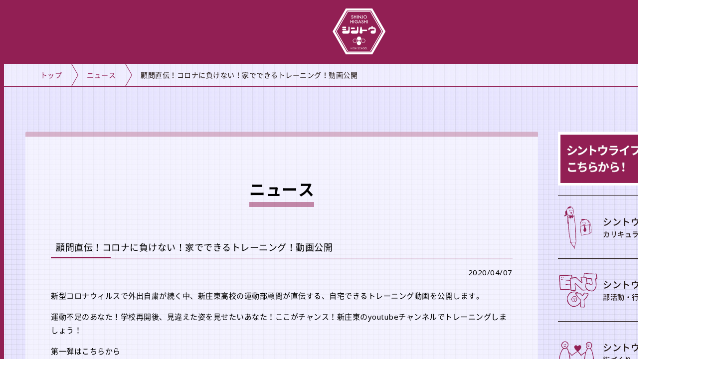

--- FILE ---
content_type: text/html; charset=UTF-8
request_url: http://shinjohigashi-h.ed.jp/archives/114
body_size: 5749
content:

<!doctype html>
<html prefix="og: http://ogp.me/ns#" lang="ja">
	<head>
		<meta name="viewport" content="width=device-width, initial-scale=1">
		<meta charset="utf-8">
		<title>顧問直伝！コロナに負けない！家でできるトレーニング！動画公開｜ニュース｜新庄東高等学校</title>
		<meta name="description" content="山形県新庄市の私立高校の新庄東高等学校です。一人ひとりの目標に合わせたきめ細かい指導体制であなたの成長を見守ります。">
		<meta name="keywords" content="">
		<meta http-equiv="X-UA-Compatible" content="IE=edge">
		<meta name="format-detection" content="telephone=no">
		<link rel="icon" href="http://shinjohigashi-h.ed.jp/wp/wp-content/themes/shinjo_higashi/asset/img/common/favicon.ico">
		<link rel="apple-touch-icon" href="http://shinjohigashi-h.ed.jp/wp/wp-content/themes/shinjo_higashi/asset/img/common/apple-touch-icon.png">
				<link rel='dns-prefetch' href='//s.w.org' />
<link rel="alternate" type="application/rss+xml" title="新庄東高等学校 &raquo; 顧問直伝！コロナに負けない！家でできるトレーニング！動画公開 のコメントのフィード" href="http://shinjohigashi-h.ed.jp/archives/114/feed" />
		<script type="text/javascript">
			window._wpemojiSettings = {"baseUrl":"https:\/\/s.w.org\/images\/core\/emoji\/12.0.0-1\/72x72\/","ext":".png","svgUrl":"https:\/\/s.w.org\/images\/core\/emoji\/12.0.0-1\/svg\/","svgExt":".svg","source":{"concatemoji":"http:\/\/shinjohigashi-h.ed.jp\/wp\/wp-includes\/js\/wp-emoji-release.min.js?ver=5.2.21"}};
			!function(e,a,t){var n,r,o,i=a.createElement("canvas"),p=i.getContext&&i.getContext("2d");function s(e,t){var a=String.fromCharCode;p.clearRect(0,0,i.width,i.height),p.fillText(a.apply(this,e),0,0);e=i.toDataURL();return p.clearRect(0,0,i.width,i.height),p.fillText(a.apply(this,t),0,0),e===i.toDataURL()}function c(e){var t=a.createElement("script");t.src=e,t.defer=t.type="text/javascript",a.getElementsByTagName("head")[0].appendChild(t)}for(o=Array("flag","emoji"),t.supports={everything:!0,everythingExceptFlag:!0},r=0;r<o.length;r++)t.supports[o[r]]=function(e){if(!p||!p.fillText)return!1;switch(p.textBaseline="top",p.font="600 32px Arial",e){case"flag":return s([55356,56826,55356,56819],[55356,56826,8203,55356,56819])?!1:!s([55356,57332,56128,56423,56128,56418,56128,56421,56128,56430,56128,56423,56128,56447],[55356,57332,8203,56128,56423,8203,56128,56418,8203,56128,56421,8203,56128,56430,8203,56128,56423,8203,56128,56447]);case"emoji":return!s([55357,56424,55356,57342,8205,55358,56605,8205,55357,56424,55356,57340],[55357,56424,55356,57342,8203,55358,56605,8203,55357,56424,55356,57340])}return!1}(o[r]),t.supports.everything=t.supports.everything&&t.supports[o[r]],"flag"!==o[r]&&(t.supports.everythingExceptFlag=t.supports.everythingExceptFlag&&t.supports[o[r]]);t.supports.everythingExceptFlag=t.supports.everythingExceptFlag&&!t.supports.flag,t.DOMReady=!1,t.readyCallback=function(){t.DOMReady=!0},t.supports.everything||(n=function(){t.readyCallback()},a.addEventListener?(a.addEventListener("DOMContentLoaded",n,!1),e.addEventListener("load",n,!1)):(e.attachEvent("onload",n),a.attachEvent("onreadystatechange",function(){"complete"===a.readyState&&t.readyCallback()})),(n=t.source||{}).concatemoji?c(n.concatemoji):n.wpemoji&&n.twemoji&&(c(n.twemoji),c(n.wpemoji)))}(window,document,window._wpemojiSettings);
		</script>
		<style type="text/css">
img.wp-smiley,
img.emoji {
	display: inline !important;
	border: none !important;
	box-shadow: none !important;
	height: 1em !important;
	width: 1em !important;
	margin: 0 .07em !important;
	vertical-align: -0.1em !important;
	background: none !important;
	padding: 0 !important;
}
</style>
	<link rel='stylesheet' id='wp-block-library-css'  href='http://shinjohigashi-h.ed.jp/wp/wp-includes/css/dist/block-library/style.min.css?ver=5.2.21' type='text/css' media='all' />
<link rel='stylesheet' id='contact-form-7-css'  href='http://shinjohigashi-h.ed.jp/wp/wp-content/plugins/contact-form-7/includes/css/styles.css?ver=5.1.4' type='text/css' media='all' />
<link rel='https://api.w.org/' href='http://shinjohigashi-h.ed.jp/wp-json/' />
<link rel="EditURI" type="application/rsd+xml" title="RSD" href="http://shinjohigashi-h.ed.jp/wp/xmlrpc.php?rsd" />
<link rel="wlwmanifest" type="application/wlwmanifest+xml" href="http://shinjohigashi-h.ed.jp/wp/wp-includes/wlwmanifest.xml" /> 
<link rel='prev' title='本校生徒・保護者の皆様へ' href='http://shinjohigashi-h.ed.jp/archives/109' />
<link rel='next' title='新型コロナウイルス感染症に対する今後の本校の対策とお願い' href='http://shinjohigashi-h.ed.jp/archives/117' />
<meta name="generator" content="WordPress 5.2.21" />
<link rel="canonical" href="http://shinjohigashi-h.ed.jp/archives/114" />
<link rel='shortlink' href='http://shinjohigashi-h.ed.jp/?p=114' />
<link rel="alternate" type="application/json+oembed" href="http://shinjohigashi-h.ed.jp/wp-json/oembed/1.0/embed?url=http%3A%2F%2Fshinjohigashi-h.ed.jp%2Farchives%2F114" />
<link rel="alternate" type="text/xml+oembed" href="http://shinjohigashi-h.ed.jp/wp-json/oembed/1.0/embed?url=http%3A%2F%2Fshinjohigashi-h.ed.jp%2Farchives%2F114&#038;format=xml" />
		<!-- Google Tag Manager -->
			<script>(function(w,d,s,l,i){w[l]=w[l]||[];w[l].push({'gtm.start':
			new Date().getTime(),event:'gtm.js'});var f=d.getElementsByTagName(s)[0],
			j=d.createElement(s),dl=l!='dataLayer'?'&l='+l:'';j.async=true;j.src=
			'https://www.googletagmanager.com/gtm.js?id='+i+dl;f.parentNode.insertBefore(j,f);
			})(window,document,'script','dataLayer','GTM-N72NL2K');</script>
		<!-- End Google Tag Manager -->
		<link rel="stylesheet" href="http://shinjohigashi-h.ed.jp/wp/wp-content/themes/shinjo_higashi/asset/css/common.css?ver=1.0.1" media="all">
		<link rel="stylesheet" href="//fonts.googleapis.com/css?family=Noto+Sans:400,500,700" media="all">
		<meta property="og:site_name" content="新庄東高等学校">
		<meta property="og:url" content="http://shinjohigashi-h.ed.jp/archives/114">
		<meta property="og:title" content="顧問直伝！コロナに負けない！家でできるトレーニング！動画公開｜ニュース｜新庄東高等学校">
		<meta property="og:description" content="山形県新庄市の私立高校の新庄東高等学校です。一人ひとりの目標に合わせたきめ細かい指導体制であなたの成長を見守ります。">
		<meta property="og:image" content="http://shinjohigashi-h.ed.jp/wp/wp-content/themes/shinjo_higashi/asset/img/common/og_image.png">
		<meta property="og:type" content="website">
	</head>
	<body class="news">
		<!-- Google Tag Manager (noscript) -->
			<noscript><iframe src="https://www.googletagmanager.com/ns.html?id=GTM-N72NL2K"
			height="0" width="0" style="display:none;visibility:hidden"></iframe></noscript>
		<!-- End Google Tag Manager (noscript) -->
		<!-- <div class="loading"></div> -->
		<div class="wrap">
			<!--============================================== header -->
						<noscript>
				<div class="box box--gray u-pa10">
					<p class="u-ta-c u-font-bold u-sp-font-xxs">お使いのブラウザではJavaScriptの設定が無効になっており、本サイトの一部の機能をご利用いただけません。JavaScriptの設定を有効にしてご利用ください。</p>
				</div>
			</noscript>

			<header>
				<a href="http://shinjohigashi-h.ed.jp/" class="header-logo"><img src="http://shinjohigashi-h.ed.jp/wp/wp-content/themes/shinjo_higashi/asset/img/common/logo.svg" alt="シントウ"></a>
			</header>			<!--============================================== /header -->

			<nav class="topic-path">
				<div class="topic-path__item"><a href="http://shinjohigashi-h.ed.jp/" class="topic-path__item__link">トップ</a></div>
				<div class="topic-path__item"><a href="http://shinjohigashi-h.ed.jp/news/" class="topic-path__item__link">ニュース</a></div>
				<div class="topic-path__item"><div class="topic-path__item__overflow">顧問直伝！コロナに負けない！家でできるトレーニング！動画公開</div></div>
			</nav>

			<!-- .contents -->
			<div class="contents">
				<main class="contents__main">
					<div class="contents__main__box box box--white u-pos-r u-pt80 u-sp-pt50 u-mb80 u-sp-mb40">
						<div class="ttl02"><span class="ttl02__text">ニュース</span></div>

						<article class="entry">
							<h1 class="ttl05">顧問直伝！コロナに負けない！家でできるトレーニング！動画公開</h1>
							<div>
																	<div class="u-mb20 u-ta-r"><time datetime="2020-04-07">2020/04/07</div>
									<div>
										<p>新型コロナウィルスで外出自粛が続く中、新庄東高校の運動部顧問が直伝する、自宅できるトレーニング動画を公開します。</p>
<p>運動不足のあなた！学校再開後、見違えた姿を見せたいあなた！ここがチャンス！新庄東のyoutubeチャンネルでトレーニングしましょう！</p>
<p>第一弾はこちらから</p>
<p>↓</p>
<p><a href="https://youtu.be/A8oL5ZH4WzA">https://youtu.be/A8oL5ZH4WzA</a></p>
<p>新庄東youtubeチャンネルはこちらから</p>
<p>↓</p>
<p><a href="https://www.youtube.com/channel/UC5NusNyWknVsNyAB2Iz3-GA">https://www.youtube.com/channel/UC5NusNyWknVsNyAB2Iz3-GA</a></p>
									</div>
																															</div>
						</article>
					</div>

					<!--============================================== info-area -->
										<div class="u-mb20 footer-banner-area">
						<a href="http://shinjohigashi-h.ed.jp/wp/wp-content/themes/shinjo_higashi/asset/file/guide/2025.pdf" target="_blank">
							<picture>
								<source media="(min-width: 767.5px)" srcset="http://shinjohigashi-h.ed.jp/wp/wp-content/themes/shinjo_higashi/asset/img/common/bnr_brochure.png">
								<source media="(max-width: 767.499px)" srcset="http://shinjohigashi-h.ed.jp/wp/wp-content/themes/shinjo_higashi/asset/img/common/bnr_brochure_sp.png">
								<img src="http://shinjohigashi-h.ed.jp/wp/wp-content/themes/shinjo_higashi/asset/img/common/bnr_brochure.png" class="u-pc-mw100p" alt="2025年度版学校案内パンフレット">
							</picture>
						</a>
						<!-- <a href="http://shinjohigashi-h.ed.jp/book_2022/HTML5/pc.html#/page/1" target="_blank">
							<picture>
								<source media="(min-width: 767.5px)" srcset="http://shinjohigashi-h.ed.jp/wp/wp-content/themes/shinjo_higashi/asset/img/common/bnr_brochure.png">
								<source media="(max-width: 767.499px)" srcset="http://shinjohigashi-h.ed.jp/wp/wp-content/themes/shinjo_higashi/asset/img/common/bnr_brochure_sp.png">
								<img src="http://shinjohigashi-h.ed.jp/wp/wp-content/themes/shinjo_higashi/asset/img/common/bnr_brochure.png" class="u-pc-mw100p" alt="2020年度版学校案内パンフレットデジタルブック">
							</picture>
						</a> -->
						<a href="http://shinjohigashi-h.ed.jp/wp/wp-content/themes/shinjo_higashi/asset/file/shinjo_slg_r7.pdf" target="_blank" class="u-d-b u-sp-mb20 u-ta-c u-sp-mt10">
							<img src="http://shinjohigashi-h.ed.jp/wp/wp-content/themes/shinjo_higashi/asset/img/common/bnr_slg.png" class="u-pc-mw100p" alt="新庄東SLG 2025">
						</a>
					</div>
					<div class="info-area">
						<div class="u-mr40 u-sp-mr0 u-sp-mb15">
							<div>学校法人 新庄学園</div>
							<div class="info-area__name">新庄東高等学校</div>
							<div>山形県新庄市松本596番地</div>
						</div>
						<div class="u-mr40 u-sp-mr0 u-sp-mb15">
							<a href="tel:0233221562" class="info-area__tel">TEL<span class="u-ml10">0233-22-1562</span><span class="u-font-m u-sp-font-xs u-font-regular">（代表）</span></a>
							<div>
								<a href="contact/" class="btn btn--bc arrow-right u-pc-mw100p u-sp-font-l">お問い合わせフォーム</a>
							</div>
						</div>
						<div class="u-pc-mw30p u-sp-mw100p">
							<a href="//ja-jp.facebook.com/pages/category/High-School/621639187989132/" target="_blank" class="info-area__fb">
								<div>
									<div class="u-mb10">新庄東Facebook</div>
									<div class="info-area__fb__large">発信中!!</div>
								</div>
							</a>
						</div>
					</div>					<!--============================================== /info-area -->
				</main>

				<div class="menu-btn">
	<div>
		<div></div>
		<div></div>
		<div></div>
	</div>
</div>
<aside class="contents__side">
	<div class="side">
		<nav class="side-nav">
			<div class="side-bar pc-view">
				<a href="https://www.instagram.com/shinjo_higashi/" rel="noreferrer" target="_blank" class="u-d-b u-mb20 u-ta-c">
					<img src="http://shinjohigashi-h.ed.jp/wp/wp-content/themes/shinjo_higashi/asset/img/common/instagram_bnr.png" class="u-pc-maw-100p" alt="シントウライフはこちらから！">
				</a>
				<!-- <a href="/exam" class="u-d-b u-mb20 u-ta-c">
					<img src="http://shinjohigashi-h.ed.jp/wp/wp-content/themes/shinjo_higashi/asset/img/common/bnr_exam_application.png" class="u-pc-maw-100p" alt="入学試験願書はコチラから">
				</a> -->
				<!-- <a href="/exam" class="u-d-b u-mb20 u-ta-c">
					<img src="http://shinjohigashi-h.ed.jp/wp/wp-content/themes/shinjo_higashi/asset/img/common/bnr_application.png" class="u-pc-maw-100p" alt="各種説明会申込はコチラから">
				</a> -->
				<!-- <a href="/clubtrial" class="u-d-b u-mb20 u-ta-c">
					<img src="http://shinjohigashi-h.ed.jp/wp/wp-content/themes/shinjo_higashi/asset/img/common/bnr_club_application.png" class="u-pc-maw-100p" alt="部活動体験会申込はコチラから">
				</a> -->
				<!-- <a href="https://seed.software/public/shinjo_higashi/d9d23b3e34" class="u-d-b u-mb20 u-ta-c" target="_blank" rel="noopener noreferrer">
					<img src="http://shinjohigashi-h.ed.jp/wp/wp-content/themes/shinjo_higashi/asset/img/common/bnr_club_scholarship.png" class="u-pc-maw-100p" alt="活動奨学生登録はコチラから">
				</a> -->
				<!-- <a href="https://seed.software/public/shinjo_higashi/4766bfe418" class="u-d-b u-mb20 u-ta-c" target="_blank" rel="noopener noreferrer">
					<img src="http://shinjohigashi-h.ed.jp/wp/wp-content/themes/shinjo_higashi/asset/img/common/bnr_achievement.png" class="u-pc-maw-100p" alt="実績奨学生登録はコチラから">
				</a> -->
			</div>
			<div class="side-nav__link side-nav__link--lv1 accordion">
				<div class="side-nav__link__ico"><img src="http://shinjohigashi-h.ed.jp/wp/wp-content/themes/shinjo_higashi/asset/img/common/ico_learn.png" alt=""></div>
				<div>
					<div>シントウで学ぶ</div>
					<div class="u-font-s">カリキュラム・進路</div>
				</div>
			</div>
			<div class="accordion-hide">
				<a href="http://shinjohigashi-h.ed.jp/challenge/" class="side-nav__link side-nav__link--lv2">シントウのチャレンジ</a>
				<a href="http://shinjohigashi-h.ed.jp/curriculum/" class="side-nav__link side-nav__link--lv2">カリキュラム</a>
				<a href="http://shinjohigashi-h.ed.jp/results/" class="side-nav__link side-nav__link--lv2">進路実績</a>
				<!-- <a href="http://shinjohigashi-h.ed.jp/college/" class="side-nav__link side-nav__link--lv2">進学実績</a>
				<a href="http://shinjohigashi-h.ed.jp/work/" class="side-nav__link side-nav__link--lv2">就職実績</a> -->
			</div>
			<div class="side-nav__link side-nav__link--lv1 accordion">
				<div class="side-nav__link__ico"><img src="http://shinjohigashi-h.ed.jp/wp/wp-content/themes/shinjo_higashi/asset/img/common/ico_enjoy.png" alt=""></div>
				<div>
					<div>シントウで楽しむ</div>
					<div class="u-font-s">部活動・行事</div>
				</div>
			</div>
			<div class="accordion-hide">
				<a href="http://shinjohigashi-h.ed.jp/club/" class="side-nav__link side-nav__link--lv2">部活動</a>
				<a href="event/" class="side-nav__link side-nav__link--lv2">行事</a>
				<a href="uniform/" class="side-nav__link side-nav__link--lv2">制服紹介</a>
			</div>
			<div class="side-nav__link side-nav__link--lv1 accordion">
				<div class="side-nav__link__ico"><img src="http://shinjohigashi-h.ed.jp/wp/wp-content/themes/shinjo_higashi/asset/img/common/ico_comunication.png" alt=""></div>
				<div>
					<div>シントウで交流</div>
					<div class="u-font-s">街づくり</div>
				</div>
			</div>
			<div class="accordion-hide">
				<a href="http://shinjohigashi-h.ed.jp/presentation" class="side-nav__link side-nav__link--lv2">プレゼンテーション授業</a>
				<a href="http://shinjohigashi-h.ed.jp/local" class="side-nav__link side-nav__link--lv2">地域交流</a>
				<a href="http://shinjohigashi-h.ed.jp/global/" class="side-nav__link side-nav__link--lv2">国際交流</a>
			</div>
			<a href="http://shinjohigashi-h.ed.jp/about/" class="side-nav__link side-nav__link--lv1">
				<div>
					<div>シントウとは？</div>
				</div>
			</a>
			<a href="http://shinjohigashi-h.ed.jp/exam/" class="side-nav__link side-nav__link--lv1">
				<div>
					<div>シントウの入試関連</div>
				</div>
			</a>
			<div class="side-nav__link side-nav__link--lv1 accordion">
				<div>
					<div>各種手続き</div>
				</div>
			</div>
			<div class="accordion-hide">
				<a href="http://shinjohigashi-h.ed.jp/procedures#freshman" class="side-nav__link side-nav__link--lv2">新入生の皆様</a>
				<a href="http://shinjohigashi-h.ed.jp/procedures#current-student" class="side-nav__link side-nav__link--lv2">在校生の皆様</a>
			</div>
			<a href="http://shinjohigashi-h.ed.jp/recruit/" class="side-nav__link side-nav__link--lv1">
				<div>
					<div>採用情報</div>
				</div>
			</a>
		</nav>

		<div class="side-news pc-view">
			<h2 class="side-news__title">ニュース</h2>
			<div class="side-news__body">
										<time datetime="2025-11-25">2025年11月25日</time>
						<div>
							<a href="http://shinjohigashi-h.ed.jp/archives/1086" class="u-font-text">令和8年度自己推薦入試、プレゼンテーション入試受付開始</a>
						</div>
						<div class="u-ta-r"><a href="http://shinjohigashi-h.ed.jp/news/" class="side-news__body__link">ニュース一覧へ</a></div>
																</div>
		</div>

		<div class="side-banner pc-view">
			<a href="https://www.youtube.com/channel/UC5NusNyWknVsNyAB2Iz3-GA/videos" class="u-d-b u-mb20 u-ta-c" target="_blank">
				<img src="http://shinjohigashi-h.ed.jp/wp/wp-content/themes/shinjo_higashi/asset/img/common/bnr_youtube.png" class="u-pc-maw-100p" alt="シントウYouTubeチャンネル">
			</a>
			<!-- <a href="https://twitter.com/shinto_kun596" class="u-d-b u-mb20 u-ta-c" target="_blank" rel="noopener"> -->
			<a href="https://page.line.me/337bbqdz" class="u-d-b u-mb20 u-ta-c" target="_blank" rel="noopener">
				<img src="http://shinjohigashi-h.ed.jp/wp/wp-content/themes/shinjo_higashi/asset/img/common/bnr_line.png" class="u-pc-maw-100p" alt="シントウ公式LINE">
			</a>
			<a href="http://shinjohigashi-h.ed.jp/wp/wp-content/themes/shinjo_higashi/asset/file/shinto_english_school_guide.pdf" class="u-d-b u-mb20 u-ta-c" target="_blank" rel="noopener">
				<img src="http://shinjohigashi-h.ed.jp/wp/wp-content/themes/shinjo_higashi/asset/img/common/bnr_english.png" class="u-pc-maw-100p" alt="SHINTO ENGLISH SCHOOL GUIDE">
			</a>
			<!-- <a href="http://shinjohigashi-h.ed.jp/wp/wp-content/themes/shinjo_higashi/asset/file/mitsubachi_school_schedule_2020_02-03.pdf" target="_blank" class="u-d-b u-mb20 u-ta-c">
				<img src="http://shinjohigashi-h.ed.jp/wp/wp-content/themes/shinjo_higashi/asset/img/common/bnr_volunteer.png" class="u-pc-maw-100p" alt="NPO法人みつばち">
			</a> -->
			<!-- <a href="https://school.js88.com/hp/shinjohigashi-h" target="_blank"><img src="https://school.js88.com/hp/banner1.png" alt="進路情報" class="u-pc-maw-100p" /></a> -->
		</div>
	</div>
</aside>			</div>
			<!-- /.contents -->

			<!--============================================== pagetop -->
			<div class="pagetop">
				<a href="#" class="pagetop__link">PAGE TOP</a>
			</div>
			<!--============================================== /pagetop -->

			<!--============================================== footer -->
			<footer>
				<div class="copyright"><small>&copy; SHINJO HIGASHI HIGHSCHOOL.</small></div>
			</footer>
			<!--============================================== /footer -->
		</div>

		<script src="//ajax.googleapis.com/ajax/libs/jquery/2.2.0/jquery.min.js"></script>
		<script src="http://shinjohigashi-h.ed.jp/wp/wp-content/themes/shinjo_higashi/asset/js/picturefill.js"></script>
		<script src="http://shinjohigashi-h.ed.jp/wp/wp-content/themes/shinjo_higashi/asset/js/common.js"></script>
	</body>
</html>


--- FILE ---
content_type: text/css
request_url: http://shinjohigashi-h.ed.jp/wp/wp-content/themes/shinjo_higashi/asset/css/common.css?ver=1.0.1
body_size: 23761
content:
*{border:0;margin:0;padding:0;-webkit-box-sizing:border-box;-moz-box-sizing:border-box;-ms-box-sizing:border-box;-o-box-sizing:border-box;box-sizing:border-box;font:inherit;font-family:inherit;font-size:100%;font-style:inherit;font-weight:inherit;text-decoration:none;vertical-align:baseline}html{font-size:62.5%;width:100%;height:100%}body{font-size:10px;font-size:1.0rem;line-height:1;position:relative;text-size-adjust:100%;font-smoothing:antialiased;width:100%;height:100%}article,aside,dialog,figure,footer,header,main,menu,nav,section{display:block}audio,canvas,video{display:inline-block}hr{display:block}ol,ul{list-style:none}blockquote,q{quotes:none}blockquote:before,blockquote:after,q:before,q:after{content:'';content:none}input,select{vertical-align:middle}table{border-collapse:collapse;border-spacing:0;empty-cells:show}img{vertical-align:bottom}@font-face{font-family:'icomoon';src:url("../icon/fonts/icomoon.eot?xs9wfh");src:url("../icon/fonts/icomoon.eot?xs9wfh#iefix") format("embedded-opentype"),url("../icon/fonts/icomoon.ttf?xs9wfh") format("truetype"),url("../icon/fonts/icomoon.woff?xs9wfh") format("woff"),url("../icon/fonts/icomoon.svg?xs9wfh#icomoon") format("svg");font-weight:normal;font-style:normal}[class^="icon-"],[class*=" icon-"]{font-family:'icomoon' !important;speak:none;font-style:normal;font-weight:normal;font-variant:normal;text-transform:none;line-height:1;-webkit-font-smoothing:antialiased;-moz-osx-font-smoothing:grayscale}.icon-tag:before{content:"\f02b"}.icon-up:before{content:"\f087"}.icon-facebook:before{content:"\f09a"}.icon-flag-o:before{content:"\f11d"}@font-face{font-family:'Noto Sans JP';font-style:normal;font-weight:400;font-display:swap;src:local("Noto Sans CJK JP Regular"),url("../fonts/NotoSans_Regular.woff2") format("woff2"),url("../fonts/NotoSans_regular.woff") format("woff"),url("../fonts/NotoSans_regular.otf") format("opentype")}@font-face{font-family:'Noto Sans JP';font-style:normal;font-weight:500;font-display:swap;src:local("Noto Sans CJK JP Medium"),url("../fonts/NotoSans_Medium.woff2") format("woff2"),url("../fonts/NotoSans_medium.woff") format("woff"),url("../fonts/NotoSans_medium.otf") format("opentype")}@font-face{font-family:'Noto Sans JP';font-style:normal;font-weight:700;font-display:swap;src:local("Noto Sans CJK JP Bold"),url("../fonts/NotoSans_Bold.woff2") format("woff2"),url("../fonts/NotoSans_bold.woff") format("woff"),url("../fonts/NotoSans_bold.otf") format("opentype")}@font-face{font-family:"YakuHanJP";font-style:normal;font-weight:400;font-display:swap;src:url("../fonts/YakuHanJP-Regular.woff2") format("woff2"),url("../fonts/YakuHanJP-Regular.woff") format("woff")}@font-face{font-family:"YakuHanJP";font-style:normal;font-weight:500;font-display:swap;src:url("../fonts/YakuHanJP-Medium.woff2") format("woff2"),url("../fonts/YakuHanJP-Medium.woff") format("woff")}@font-face{font-family:"YakuHanJP";font-style:normal;font-weight:700;font-display:swap;src:url("../fonts/YakuHanJP-Bold.woff2") format("woff2"),url("../fonts/YakuHanJP-Bold.woff") format("woff")}@media print, screen and (min-width: 767.5px){html{overflow-y:scroll;background:url(../img/common/bg_square.png) repeat}}@media print, screen and (min-width: 767.5px) and (min-width: 1024px) and (max-width: 1430px){html{width:1440px;overflow-x:auto}}@media screen and (min-width: 767.5px) and (min-width: 767.5px) and (max-width: 1024px){html{font-size:calc(100vw / 102.4);overflow-x:hidden}}@media print, screen and (min-width: 767.5px){body{position:relative;font-family:'Noto Sans', 'Noto Sans JP', '游ゴシック Medium', '游ゴシック体', 'Yu Gothic Medium', YuGothic, 'ヒラギノ角ゴ ProN', 'Hiragino Kaku Gothic ProN', sans-serif;font-weight:400;font-feature-settings:"palt";letter-spacing:0.05em}.wrap{border:8px solid #921f54;color:#231815;font-size:1.5rem;line-height:1.8}.sp-view{display:none !important}a{color:#921f54}a:hover{color:#68163c}a img{transition:0.3s all;backface-visibility:hidden}a img:hover{opacity:.7}.topic-path{display:flex;align-items:center;flex-wrap:wrap;margin:0 0 30px;padding:0 3%;border-bottom:1px solid #921f54;background:rgba(255,255,255,0.3);color:#231815;font-size:1.4rem;line-height:1.4}.topic-path__item{position:relative;display:flex;align-items:center;padding:0 20px 0 30px;height:45px}.topic-path__item:not(:last-child)::before,.topic-path__item:not(:last-child)::after{position:absolute;right:0;content:"";width:0;height:26px;border-left:1px solid #921f54}.topic-path__item:not(:last-child)::before{top:0;transform:rotate(-30deg);transform-origin:top}.topic-path__item:not(:last-child)::after{bottom:0;transform:rotate(30deg);transform-origin:bottom}.topic-path__item__link{display:flex;align-items:center;height:100%}.pagetop{position:fixed;z-index:5;right:50px;bottom:50px}.pagetop__link{display:flex;align-items:center;width:60px;height:50px;padding:0 10px;background:#921f54;color:#fff;font-size:1.3rem;opacity:0.8;line-height:1.3;text-align:center;transition:0.3s all}.pagetop__link:hover{color:#fff;opacity:0.9}.loading{position:fixed;top:0;left:0;z-index:1000;width:100%;height:100%;background:#921f54;overflow:hidden}.loading::before{position:absolute;top:50%;left:50%;transform:translate(-50%, -50%);content:"";background:url(../img/common/logo_mark_load.png) no-repeat center center;background-size:contain;width:160px;height:160px}img[class^="wp-"],img[class*=" wp-"]{height:auto !important}header{display:flex;justify-content:center;align-items:center;height:130px;margin-top:-10px;background:#921f54}.contents{display:flex;padding:0 3%;min-height:calc(100vh - 130px - 45px - 80px - 20px)}.contents__main{flex:1 1 auto;width:100%;padding:60px 0;overflow:hidden}.contents__side{flex:0 0 auto;width:20%;padding:60px 0;min-width:270px;margin-left:40px}}@media screen and (min-width: 767.5px) and (min-width: 767.5px) and (max-width: 1024px){.contents__side{display:none}.contents__side.show{display:block;position:fixed;top:0;left:0;z-index:6;width:100%;height:100%;margin-left:0;border:8px solid #921f54;background:url(../img/common/bg_square.png) repeat;overflow-y:scroll}.contents__side.show .side{width:50%;margin:45px auto}}@media print, screen and (min-width: 767.5px){.inner{max-width:1620px;margin:0 auto;padding:0 30px}.inner--narrow{max-width:850px}.bg-bc{background:rgba(146,31,84,0.3)}p{margin-bottom:15px}p:last-child{margin-bottom:0}.indent{display:table}.indent>*:first-child{display:table-cell;white-space:nowrap}.lead{margin:0 0 40px;color:#921f54;font-size:2.2rem;font-weight:700;text-align:center}.ttl01{position:absolute;left:50%;transform:translate(-50%, 0);top:-30px;display:flex;justify-content:center;align-items:flex-end;width:100%;height:60px;margin-bottom:50px;font-size:3rem;line-height:1.2}.ttl01 img{height:100%}.ttl02{display:flex;flex-direction:column;align-items:center;margin:0 0 50px;line-height:1.6}.ttl02__text{margin-bottom:15px;border-bottom:10px solid rgba(146,31,84,0.5);font-size:3.2rem;font-weight:700}.ttl02__text::after{content:"";width:100%}.ttl02__sub-text{display:block;color:#921f54;font-size:1.6rem}.ttl03{display:flex;align-items:center;margin-bottom:40px;color:#921f54;font-size:3rem;font-weight:700}.ttl03::before,.ttl03::after{content:'';flex:1 1 auto;height:3px;background:#921f54}.ttl03::before{margin-right:50px}.ttl03::after{margin-left:50px}.ttl04{margin:0 0 20px;padding:5px 10px;background:#921f54;color:#fff;font-size:1.8rem;font-weight:700;text-align:center}.ttl05{position:relative;margin:0 0 15px;padding:0 10px 5px;border-bottom:1px solid #921f54;font-size:1.8rem}.ttl05::after{content:'';position:absolute;bottom:0;left:0;width:120px;border-bottom:2px solid #921f54}.column{display:flex;flex-wrap:wrap}.column>*{margin-bottom:2%}.column>* *{max-width:100%}.column>* img{outline:1px solid transparent}.column>* img:not([class*="wd-a"]){width:100%}.column1>*{width:100%}.column2{margin-left:-1%;margin-right:-1%}.column2>*{margin-left:1%;margin-right:1%;width:48%}.column2--wide{margin-left:-2%;margin-right:-2%}.column2--wide>*{margin-left:2%;margin-right:2%;width:46%}.column3{margin-left:-10px;margin-right:-10px}.column3>*{margin-left:10px;margin-right:10px;width:calc((100% - 61px) / 3)}.column4{margin-left:-1%;margin-right:-1%}.column4>*{margin-left:1%;margin-right:1%;width:23%}.column5{margin-left:-1%;margin-right:-1%}.column5>*{margin-left:1%;margin-right:1%;width:18%}.column6{margin-left:-1%;margin-right:-1%}.column6>*{margin-left:1%;margin-right:1%;width:14.6%}.flex-column{display:flex;justify-content:space-between}.flex-column>*{flex:0 0 auto}.flex-column>* *{max-width:100%}}@media screen and (min-width: 767.5px) and (min-width: 767.5px) and (max-width: 1024px){.flex-column--tb-column1{flex-wrap:wrap}.flex-column--tb-column1>*{flex:0 0 auto;width:100%}.flex-column--tb-column1>*:not(:last-child){margin-bottom:20px}}@media print, screen and (min-width: 767.5px){.float::after{display:block;content:"";clear:both}.float--left .float__item{float:left;margin:0 20px 20px 0;max-width:50%}.float--left .float__item *{width:100%}.float--right .float__item{float:right;margin:0 0 20px 20px;max-width:50%}.float--right .float__item *{width:100%}.list{list-style-type:none}.list>*{position:relative;padding-left:15px;margin-bottom:5px}.list>*::before{content:"";width:6px;height:6px;display:block;position:absolute;top:0.7em;left:0}.list--circle>*::before{width:6px;height:6px;border-radius:100%}.list--black>*::before{background:#231815}.list--white>*::before{background:#fff}.list--bc>*::before{background:#921f54}.list--decimal{list-style:decimal outside;margin:0 0 15px 20px}.list--decimal>*{padding-left:0}.box{padding:5%;box-sizing:border-box;color:#000;border-radius:3px}.box--white{border-top:10px solid rgba(146,31,84,0.3);background:rgba(255,255,255,0.5)}.box--gray{background:#eee}.box--bc{background:rgba(146,31,84,0.15)}.box--border-bc{border:1px solid #921f54}.box--border-white{border:1px solid #fff}.box--red{background:#fde9e9;border:1px solid #f8cfd4}.iframe{position:relative;padding-bottom:56.25%;height:0;overflow:hidden}.iframe>iframe{position:absolute;top:0;left:0;width:100%;height:100%}.table{width:100%}.table th,.table td{padding:15px 20px;border:1px solid #aaa;font-size:1.4rem;text-align:left;vertical-align:middle;line-height:1.6}.table .bg-bc{background:rgba(146,31,84,0.1)}.table .error{background:#fde9e9;color:#dd0000}.table--list--bg-bc>*>*:nth-child(odd) th,.table--list--bg-bc>*>*:nth-child(odd) td,.table--sp-list--bg-bc>*>*:nth-child(odd) th,.table--sp-list--bg-bc>*>*:nth-child(odd) td{background:rgba(146,31,84,0.3)}.table--list--bg-bc>*>* th,.table--list--bg-bc>*>* td,.table--sp-list--bg-bc>*>* th,.table--sp-list--bg-bc>*>* td{border:none;padding:15px 20px}.btn{position:relative;display:inline-flex;align-items:center;justify-content:center;min-width:150px;height:50px;margin:0 5px;padding:0 30px;border-radius:5px;color:#fff;font-size:1.6rem;text-align:center;line-height:1.4;cursor:pointer;text-decoration:none;transition:0.3s all}.btn.arrow-right{display:inline-flex;align-items:center}.btn.arrow-right::before{content:"";display:block;width:7px;height:7px;margin-right:14px;border-top:2px solid #921f54;border-right:2px solid #921f54;transform:rotate(45deg)}.btn.arrow-right::before{position:absolute;right:0;top:50%;border-color:#fff;transform:rotate(45deg) translateY(-50%)}.btn.arrow-left{display:inline-flex;align-items:center}.btn.arrow-left::before{content:"";display:block;width:7px;height:7px;margin-right:14px;border-top:2px solid #fff;border-right:2px solid #fff;transform:rotate(-135deg)}.btn.arrow-left::before{position:absolute;left:10px;border-color:#fff}.btn.icon-blank{position:relative}.btn.icon-blank::before,.btn.icon-blank::after{content:'';position:absolute;top:calc(50% - 4px);right:10px;display:inline-flex;width:8px;height:8px;border-style:solid;border-color:#fff}.btn.icon-blank::before{width:10px;height:10px;border-width:0;border-left-width:1px;border-bottom-width:1px;transform:translate(-1px, 1px)}.btn.icon-blank::after{border-width:2px;transform:translate(2px, -2px)}.btn:hover{color:#fff}.btn:hover::before,.btn:hover::after{border-color:#921f54}.btn--bc{border:2px solid #921f54;background:#921f54;color:#fff}.btn--bc:hover{background:#fff;color:#921f54}.btn--bc:hover::before{border-color:#921f54}.btn--border{border:1px solid #fff;color:#fff}.btn--border [class^="icon-"]{fill:#fff}.btn--border:hover{background:rgba(255,255,255,0.5)}.btn--lg{min-width:300px;height:80px;font-size:2rem}.btn--md{min-width:230px;height:50px}.btn--sm{min-width:inherit;height:40px}button,input[type="button"].btn,input[type="submit"].btn{appearance:none}.pager{position:relative;display:flex;flex-wrap:wrap;justify-content:center;margin:30px 0 0}.pager li{margin:0 3px 5px}.pager li>*{display:block;padding:10px 15px;background:#fff;border:1px solid #921f54;color:#921f54}.pager li>*.current,.pager li>*:hover{background:#921f54;border:1px solid #921f54;color:#fff;opacity:1;text-decoration:none}.pager__prev{position:absolute;left:0}.pager__next{position:absolute;right:0}.accordion{position:relative;cursor:pointer}.accordion__icon{right:10px;color:#921f54;position:absolute;top:50%;transform:translate(0, -50%)}.accordion.active .accordion__icon::before{display:block;transform:rotate(180deg)}.accordion-hide{display:none}.label-must{right:10px;padding:2px 10px;background:#921f54;color:#fff;font-size:1.2rem;position:absolute;top:50%;transform:translate(0, -50%)}.error-block{margin-top:5px;font-weight:bold}input[type="text"],input[type="email"],input[type="tel"]{appearance:none;height:40px;padding:0 10px;border:1px solid #d2d2d2;color:#231815;font-size:1.6rem;border-radius:0px}textarea{appearance:none;padding:5px 10px;width:100%;height:200px;border:1px solid #d2d2d2;color:#231815;border-radius:0px}select{height:40px;padding:0 0 0 10px;background:#fff;border:1px solid #d2d2d2}.radio{cursor:pointer}.radio input[type="radio"]{display:none}.radio input[type="radio"]+span{position:relative;display:block;padding:0 0 0 25px;color:#231815}.radio input[type="radio"]+span::before,.radio input[type="radio"]+span::after{position:absolute;top:50%;content:'';transform:translateY(-50%)}.radio input[type="radio"]+span::before{left:0;background:#fff;border:2px solid #130d0b;width:14px;height:14px;border-radius:50%}.radio input[type="radio"]+span::after{left:5px;background:#921f54;width:8px;height:8px;border-radius:50%;opacity:0}.radio input[type="radio"]:checked+span::after{opacity:1}.checkbox input[type="checkbox"]{display:none}.checkbox input[type="checkbox"]+span{position:relative;padding:0 0 0 22px;color:#231815;cursor:pointer}.checkbox input[type="checkbox"]+span::before,.checkbox input[type="checkbox"]+span::after{position:absolute;top:50%;transform:translateY(-50%)}.checkbox input[type="checkbox"]+span::before{left:0;content:'';width:12px;height:12px;background:#fff;border:2px solid #130d0b}.checkbox input[type="checkbox"]+span::after{left:1px;content:"\f00c";color:#921f54;font-family:'icomoon';font-size:1.6rem;opacity:0}.checkbox input[type="checkbox"]:checked+span::after{opacity:1}.lnav{margin:0 0 95px;border-bottom:1px solid #fff}.lnav__inner{max-width:1200px;margin:0 auto;display:flex;justify-content:space-around}.lnav__link{position:relative;padding:20px 3%;font-size:2.2rem;white-space:nowrap;text-align:center;text-decoration:none;overflow:hidden;opacity:0.65;transition:0.3s all}.lnav__link--current,.lnav__link:hover{opacity:1}.lnav__link::before,.lnav__link--current::before{content:"";position:absolute;left:50%;transform:translate(-50%, 0);bottom:0;width:0;height:5px;background:#fff;transition:0.3s all}.lnav__link:hover::before,.lnav__link--current::before{width:100%}.lnav__link .icon-down{margin-right:20px}.menu-btn{display:none;position:fixed;top:0;right:0;z-index:10;height:45px;padding:0 20px;background:#921f54;border-radius:0 0 0 3px;cursor:pointer}}@media screen and (min-width: 767.5px) and (min-width: 767.5px) and (max-width: 1024px){.menu-btn{display:flex;justify-content:center;align-items:center}}@media print, screen and (min-width: 767.5px){.menu-btn::before{content:"MENU";margin-right:8px;color:#fff;font-size:1.8rem;font-weight:700;line-height:1}.menu-btn>*{display:flex;flex-direction:column;justify-content:space-between;height:15px}.menu-btn>*>*{width:20px;height:1px;background:#fff;transition:0.3s all}.menu-btn.active>*>*:nth-child{transform-origin:left center}.menu-btn.active>*>*:nth-child(1){transform:rotate(45deg);transform-origin:left center}.menu-btn.active>*>*:nth-child(2){opacity:0}.menu-btn.active>*>*:nth-child(3){transform:rotate(-45deg);transform-origin:left center}.side-nav{margin-bottom:40px;border-bottom:0.5px solid #231815}.side-nav__link{display:flex;align-items:center;color:#231815;transition:0.3s all}.side-nav__link__ico{display:flex;justify-content:center;align-items:center;width:80px;height:85px;margin-right:10px}.side-nav__link:hover{background:rgba(255,255,255,0.3)}.side-nav__link--lv1{padding:20px 0;border-top:0.5px solid #231815;font-size:1.8rem;font-weight:500;line-height:1.5}.side-nav__link--lv1.accordion::after{position:absolute;right:10px;content:"";display:block;width:0;height:0;border-top:10px solid #231815;border-right:7px solid transparent;border-bottom:10px solid transparent;border-left:7px solid transparent;transform:translateY(5px);transition:0.3s all}.side-nav__link--lv1.accordion.active::after{transform:translateY(-5px) rotate(180deg)}.side-nav__link--lv2{padding:10px 20px;border-top:0.5px solid #aaa;font-size:1.5rem}.side-nav__link--lv2::before{content:"";display:block;width:7px;height:7px;margin-right:15px;border-top:1.5px solid #921f54;border-right:1.5px solid #921f54;transform:rotate(45deg)}.side-nav__link--prepared__text{margin-left:20px;padding:2px 10px;background:#921f54;color:#fff;border-radius:10%;font-size:1.2rem}.side-nav__link--prepared:hover{background:transparent}.side-banner{margin-bottom:40px}.side-news{margin-bottom:40px;border:1px solid #231815;background:rgba(255,255,255,0.3)}.side-news__title{padding:2px 0;border-bottom:1px solid #231815;font-weight:500;text-align:center}.side-news__body{padding:10px 15px;font-size:1.5rem}.side-news__body__link{display:inline-flex;align-items:center;color:#231815;font-size:1.6rem}.side-news__body__link::before{content:"";display:block;width:6px;height:6px;margin-right:12px;border-top:2px solid #921f54;border-right:2px solid #921f54;transform:rotate(45deg)}.info-area{display:flex;justify-content:center;align-items:center;padding:50px 1%;width:100%;border:1px solid #921f54;border-radius:2px;background:rgba(255,255,255,0.3)}}@media screen and (min-width: 767.5px) and (min-width: 767.5px) and (max-width: 1024px){.info-area{zoom:0.8}}@media print, screen and (min-width: 767.5px){.info-area__name{font-size:3.2rem;line-height:1.2}.info-area__tel{display:block;margin-bottom:15px;font-size:3.6rem;font-weight:bold;color:#921f54;line-height:1;pointer-events:none}.info-area__fb{display:flex;justify-content:space-between;align-items:center;padding:15px 5%;border:3px solid #921f54;border-radius:5px;color:#231815;font-size:2.1rem;line-height:1;transition:0.3s all}.info-area__fb::before,.info-area__fb::after{font-family:"icomoon"}.info-area__fb::before{display:flex;justify-content:center;align-items:center;content:"\f09a";background:#921f54;width:50px;height:50px;border-radius:50%;color:#fff;font-size:3rem}.info-area__fb::after{content:"\f087";color:#921f54;font-size:4.6rem}.info-area__fb:hover{background:#fff;color:#231815}.info-area__fb__large{display:flex;color:#921f54;font-size:2.6rem;transform:translateX(14%)}.info-area__fb__large::before,.info-area__fb__large::after{content:"";display:block;height:25px;width:3px;background:#921f54}.info-area__fb__large::before{margin-right:7%;transform:rotate(-45deg);transform-origin:bottom center}.info-area__fb__large::after{margin-left:7%;transform:rotate(45deg);transform-origin:bottom center}.news-list__item{display:inline-flex;align-items:center;position:relative;display:flex;align-items:center;padding:20px 30px 20px 10px;border-bottom:1px solid #231815;transition:0.3s all}.news-list__item::before{content:"";display:block;width:7px;height:7px;margin-right:14px;border-top:1px solid #921f54;border-right:1px solid #921f54;transform:rotate(45deg)}.news-list__item::before{position:absolute;top:50%;transform:translateY(-50%) rotate(45deg);right:0}.news-list__item:hover{border-bottom:1px solid #921f54}.news-list__item>*:nth-child(1){flex:0 0 auto;margin-right:3%}.news-list__item>*:nth-child(2){flex:1 1 auto}.news-list__item__image{width:120px}.news-list__item__image img{width:100%}.entry{max-width:1000px;margin:0 auto}.entry h3{margin:30px 0 20px;padding:10px;background:rgba(146,31,84,0.5);color:#fff;font:700 1.8rem}.entry h4{margin:30px 0 20px;padding:5px 10px;color:#921f54;font:700 1.8rem;border-left:5px solid rgba(146,31,84,0.5)}.entry ul{list-style-type:none}.entry ul>*{position:relative;padding-left:15px;margin-bottom:5px}.entry ul>*::before{content:"";width:6px;height:6px;display:block;position:absolute;top:0.7em;left:0;border-radius:100%;background:#921f54}.entry figure{margin:20px 0}.entry img{max-width:100%}.entry .wp-block-gallery{display:flex;flex-wrap:wrap}.entry .wp-block-gallery>*{margin-bottom:2%;padding:0}.entry .wp-block-gallery>*::before{display:none}.entry .wp-block-gallery>* *{max-width:100%}.entry .wp-block-gallery>* figure{margin:0}.entry .wp-block-gallery>* img{outline:1px solid transparent;margin:0}.entry .wp-block-gallery>* img:not([class*="wd-a"]){width:100%}.entry .columns-1>*{width:100%}.entry .columns-2{margin-left:-1%;margin-right:-1%}.entry .columns-2>*{margin-left:1%;margin-right:1%;width:48%}.entry .columns-3{margin-left:-10px;margin-right:-10px}.entry .columns-3>*{margin-left:10px;margin-right:10px;width:calc((100% - 61px) / 3)}.screen-reader-response,.wpcf7-response-output{display:none}.wpcf7-not-valid-tip{display:block;margin-top:5px;color:#e64443}footer .copyright{display:flex;justify-content:center;align-items:center;height:80px;margin-bottom:-10px;background:#921f54;color:#fff;font-size:1.2rem}.visual{position:relative;margin:0 0 100px}.visual__logomark{position:absolute;width:15%}.visual__logomark img{max-width:100%}.visual__logo{position:absolute;bottom:0;width:28%}.visual__logo img{max-width:100%}.curriculum .course-list{display:flex;flex-wrap:wrap}.curriculum .course-list__item{position:relative;width:25%;padding:0 0 235px;color:#fff}}@media screen and (min-width: 767.5px) and (min-width: 767.5px) and (max-width: 1024px){.curriculum .course-list__item{width:50%;border-bottom:1px solid #fff}}@media print, screen and (min-width: 767.5px){.curriculum .course-list__item__head{position:relative;padding:20px 12% 30px;font-size:2rem;font-weight:700;text-align:center;line-height:1.5}.curriculum .course-list__item__head__name{margin-bottom:10px;border-bottom:1px solid #fff;font-size:3.3rem;font-weight:700}.curriculum .course-list__item__head__name:first-letter{margin-right:5px;font-size:5.5rem}.curriculum .course-list__item__head::after{content:"";position:absolute;left:50%;transform:translate(-50%, 0);bottom:-60px;border-right:30px solid transparent;border-bottom:30px solid transparent;border-left:30px solid transparent}.curriculum .course-list__item__body{padding:50px 12% 230px}.curriculum .course-list__item__body__goal{position:absolute;bottom:265px;display:flex;flex-direction:column;align-items:center;width:76%;min-height:190px;padding:7% 5%;border:1px solid #fff}.curriculum .course-list__item__body__goal__ttl{position:relative;margin:0 0 10px;padding:0 0 10px;font-size:1.8rem;font-weight:700;text-align:center}.curriculum .course-list__item__body__goal__ttl::after{content:"";position:absolute;left:50%;transform:translate(-50%, 0);bottom:0;width:40px}.curriculum .course-list__item__body__goal__ttl .icon-flag-o{margin-right:5px;font-size:2.5rem}.curriculum .course-list__item__body__goal__list{flex:1 1 auto;display:flex;flex-direction:column;justify-content:center;font-size:1.4rem;text-align:center}}@media screen and (min-width: 767.5px) and (min-width: 767.5px) and (max-width: 1024px){.curriculum .course-list__item__body__goal__list{font-size:1.6rem}}@media print, screen and (min-width: 767.5px){.curriculum .course-list__item__body__link{position:absolute;bottom:160px;left:0;display:flex;justify-content:center;align-items:center;width:100%;height:75px;color:#fff;font-size:2rem;font-weight:700;transition:0.3s all;display:inline-flex;align-items:center}.curriculum .course-list__item__body__link::before{content:"";display:block;width:7px;height:7px;margin-right:14px;border-top:2px solid #fff;border-right:2px solid #fff;transform:rotate(45deg)}.curriculum .course-list__item__body__link::before{position:absolute;top:50%;right:10px;margin-top:-3px}.curriculum .course-list__item--e{background:rgba(216,37,49,0.6)}.curriculum .course-list__item--e .course-list__item__head{background:#d82531}.curriculum .course-list__item--e .course-list__item__head::after{border-top:30px solid #d82531}.curriculum .course-list__item--e .course-list__item__body__goal__ttl::after{border-bottom:3px solid #d82531}.curriculum .course-list__item--e .course-list__item__body__link{background:#d82531}.curriculum .course-list__item--e .course-list__item__body__link:hover{background:#c2212c}.curriculum .course-list__item--a{background:rgba(214,118,0,0.6)}.curriculum .course-list__item--a .course-list__item__head{background:#d67600}.curriculum .course-list__item--a .course-list__item__head::after{border-top:30px solid #d67600}.curriculum .course-list__item--a .course-list__item__body__goal__ttl::after{border-bottom:3px solid #d67600}.curriculum .course-list__item--a .course-list__item__body__link{background:#d67600}.curriculum .course-list__item--a .course-list__item__body__link:hover{background:#bd6800}.curriculum .course-list__item--s{background:rgba(71,171,62,0.6)}.curriculum .course-list__item--s .course-list__item__head{background:#47ab3e}.curriculum .course-list__item--s .course-list__item__head::after{border-top:30px solid #47ab3e}.curriculum .course-list__item--s .course-list__item__body__goal__ttl::after{border-bottom:3px solid #47ab3e}.curriculum .course-list__item--s .course-list__item__body__link{background:#47ab3e}.curriculum .course-list__item--s .course-list__item__body__link:hover{background:#3f9837}.curriculum .course-list__item--t{background:rgba(89,118,174,0.6)}.curriculum .course-list__item--t .course-list__item__head{background:#5976ae}.curriculum .course-list__item--t .course-list__item__head::after{border-top:30px solid #5976ae}.curriculum .course-list__item--t .course-list__item__body__goal__ttl::after{border-bottom:3px solid #5976ae}.curriculum .course-list__item--t .course-list__item__body__link{background:#5976ae}.curriculum .course-list__item--t .course-list__item__body__link:hover{background:#4e6aa0}.curriculum-course .visual{position:relative;display:flex;margin:0 0 30px}.syllabus_area{width:100%;height:160px;position:absolute;bottom:0;box-sizing:border-box;padding-top:5px;}.syllabus_area_link{display:block;width:100%;height:50px;line-height:50px;box-sizing:border-box;padding:0 0 0 12%;color:#fff;font-weight:bold;font-size:1.2em;position: relative}.syllabus_area_link:hover{text-decoration:underline}.syllabus_area_link::after{content:"";display:block;position:absolute;width:7px;height:7px;margin-right:14px;border-top:2px solid #fff;border-right:2px solid #fff;transform:rotate(45deg);top:calc(50% - 5px);right:10px}}@media screen and (min-width: 767.5px) and (min-width: 767.5px) and (max-width: 1024px){.curriculum-course .visual{flex-direction:column}}@media print, screen and (min-width: 767.5px){.curriculum-course .visual::before{content:"";position:absolute;display:block;top:30px;left:30px;width:calc(100% - 30px);height:100%}.curriculum-course .visual__image{position:relative;z-index:1;flex:0 0 auto;width:62%;height:400px}}@media screen and (min-width: 767.5px) and (min-width: 767.5px) and (max-width: 1024px){.curriculum-course .visual__image{width:calc(100% - 30px)}}@media print, screen and (min-width: 767.5px){.curriculum-course .visual__image__name{position:absolute;top:50%;right:20px;padding:0 40px;color:#fff;font-size:3.2rem;font-weight:700;transform:translateY(-50%) skewX(-10deg)}.curriculum-course .visual__image__name:first-letter{margin-right:5px;font-size:5rem;line-height:1.5}.curriculum-course .visual__image__catch{position:absolute;bottom:30px;left:0;padding:10px 40px;background:rgba(255,255,255,0.8);font-size:2.4rem;font-weight:500}.curriculum-course .visual__text{position:relative;top:30px;z-index:1;flex:1 1 auto;display:flex;flex-direction:column;justify-content:space-between;width:100%;padding:30px 30px;color:#fff}}@media screen and (min-width: 767.5px) and (min-width: 767.5px) and (max-width: 1024px){.curriculum-course .visual__text{flex-direction:row;padding:0 0 30px 60px}}@media print, screen and (min-width: 767.5px){.curriculum-course .visual__text__tag{display:flex;flex-wrap:wrap}}@media screen and (min-width: 767.5px) and (min-width: 767.5px) and (max-width: 1024px){.curriculum-course .visual__text__tag{justify-content:flex-end;align-self:flex-end;margin-top:-15px}}@media print, screen and (min-width: 767.5px){.curriculum-course .visual__text__tag__item{margin:15px 15px 0 0;padding:3px 13px;background:#fff;color:#231815;font-size:1.3rem}.curriculum-course .visual__text__tag__item::before{content:"\f02b";margin-right:7px;font-family:'icomoon';font-size:1.4rem}.curriculum-course .goal{display:flex;justify-content:center;align-items:center;margin:0 0 85px 30px;padding:42px 0;background:#fff}.curriculum-course .goal__ttl{display:flex;align-items:center;margin-right:5%;font-size:3rem;font-weight:700}.curriculum-course .goal__ttl__icon-flag{display:flex;justify-content:center;align-items:center;margin-right:20px;width:75px;height:75px;border-radius:50%;color:#fff;font-size:4rem}.curriculum-course .goal__icon-arrow{margin-right:5%;display:inline-flex;align-items:center}.curriculum-course .goal__icon-arrow::before{content:"";display:block;width:25px;height:25px;margin-right:50px;border-top:1px solid #231815;border-right:1px solid #231815;transform:rotate(45deg)}.curriculum-course .goal__icon-arrow::before{margin:0}.curriculum-course .goal__list{display:flex;flex-wrap:wrap;max-width:470px;font-size:2.2rem}}@media screen and (min-width: 767.5px) and (min-width: 767.5px) and (max-width: 1024px){.curriculum-course .goal__list{width:40%}}@media print, screen and (min-width: 767.5px){.curriculum-course .goal__list>*{margin-right:15px}.curriculum-course .point{margin:0 0 80px}.curriculum-course .point__item{display:flex;margin:0 0 50px;background:#fff;height:320px}.curriculum-course .point__item:nth-child(even){flex-direction:row-reverse}.curriculum-course .point__item__image{position:relative;width:50%;flex:0 0 auto;overflow:hidden}.curriculum-course .point__item__image img{position:absolute;top:50%;left:50%;transform:translate(-50%, -50%);height:100%}.curriculum-course .point__item__image::after{content:'';position:absolute;top:0;left:0;width:100%;height:100%;background:rgba(146,31,84,0.4)}.curriculum-course .point__item__text{position:relative;flex:1 1 auto;display:flex;flex-direction:column;justify-content:center;align-items:center;width:100%;padding:0 5%}.curriculum-course .point__item__text__icon{position:absolute;left:50%;transform:translate(-50%, 0);top:-15px;display:flex;flex-direction:column;justify-content:center;align-items:center;padding:5px 0 0;width:60px;height:60px;border-radius:50%;color:#fff;font-size:1.2rem;font-weight:700;line-height:1.2}.curriculum-course .point__item__text__icon::after{content:attr(data-text);font-size:1.8rem}.curriculum-course .point__item__text__ttl{width:100%;margin:0 0 15px;color:#921f54;font-size:2.2rem;font-weight:700;line-height:1.5;text-align:center}.curriculum-course .interview{display:flex;margin:0 4% 80px}.curriculum-course .interview__image{flex:0 0 auto;width:24%;margin-right:40px}.curriculum-course .interview__image img{width:100%}.curriculum-course .interview__text{flex:1 1 auto}.curriculum-course .interview__text__ttl{position:relative;margin:0 0 20px;padding:15px 40px;background:#fff;color:#921f54;font-size:2.2rem;font-weight:700;line-height:1.5}.curriculum-course .interview__text__ttl::before{position:absolute;top:50%;transform:translate(0, -50%);left:-40px;content:'';border-width:10px 20px 10px 20px;border-color:transparent;border-style:solid;border-right-color:#fff}.curriculum-course--e .visual::before{background:#d82531}.curriculum-course--e .visual__image{background:url(../img/curriculum/course-e/pic_visual.png) center center;background-size:cover}.curriculum-course--e .visual__image__name{background:#d82531}.curriculum-course--e .visual__image__catch{color:#d82531}.curriculum-course--e .visual__text__tag__item::before{color:#d82531}.curriculum-course--e .goal{border-bottom:5px solid #d82531}.curriculum-course--e .goal__ttl{color:#d82531}.curriculum-course--e .goal__ttl__icon-flag{background:#d82531}.curriculum-course--e .point__item__text{border-top:3px solid #d82531}.curriculum-course--e .point__item__text__icon{background:#d82531}.curriculum-course .btn--course-e{background:#d82531}.curriculum-course .btn--course-e:hover{background:#b51f29}.curriculum-course--a .visual::before{background:#d67600}.curriculum-course--a .visual__image{background:url(../img/curriculum/course-a/pic_visual.png) center center;background-size:cover}.curriculum-course--a .visual__image__name{background:#d67600}.curriculum-course--a .visual__image__catch{color:#d67600}.curriculum-course--a .visual__text__tag__item::before{color:#d67600}.curriculum-course--a .goal{border-bottom:5px solid #d67600}.curriculum-course--a .goal__ttl{color:#d67600}.curriculum-course--a .goal__ttl__icon-flag{background:#d67600}.curriculum-course--a .point__item__text{border-top:3px solid #d67600}.curriculum-course--a .point__item__text__icon{background:#d67600}.curriculum-course .btn--course-a{background:#d67600}.curriculum-course .btn--course-a:hover{background:#ad6000}.curriculum-course--s .visual::before{background:#47ab3e}.curriculum-course--s .visual__image{background:url(../img/curriculum/course-s/pic_visual.png) center center;background-size:cover}.curriculum-course--s .visual__image__name{background:#47ab3e}.curriculum-course--s .visual__image__catch{color:#47ab3e}.curriculum-course--s .visual__text__tag__item::before{color:#47ab3e}.curriculum-course--s .goal{border-bottom:5px solid #47ab3e}.curriculum-course--s .goal__ttl{color:#47ab3e}.curriculum-course--s .goal__ttl__icon-flag{background:#47ab3e}.curriculum-course--s .point__item__text{border-top:3px solid #47ab3e}.curriculum-course--s .point__item__text__icon{background:#47ab3e}.curriculum-course .btn--course-s{background:#47ab3e}.curriculum-course .btn--course-s:hover{background:#3b8d33}.curriculum-course--t .visual::before{background:#5976ae}.curriculum-course--t .visual__image{background:url(../img/curriculum/course-t/pic_visual.png) center center;background-size:cover}.curriculum-course--t .visual__image__name{background:#5976ae}.curriculum-course--t .visual__image__catch{color:#5976ae}.curriculum-course--t .visual__text__tag__item::before{color:#5976ae}.curriculum-course--t .goal{border-bottom:5px solid #5976ae}.curriculum-course--t .goal__ttl{color:#5976ae}.curriculum-course--t .goal__ttl__icon-flag{background:#5976ae}.curriculum-course--t .point__item__text{border-top:3px solid #5976ae}.curriculum-course--t .point__item__text__icon{background:#5976ae}.curriculum-course .btn--course-t{background:#5976ae}.curriculum-course .btn--course-t:hover{background:#496395}.club .club-image{position:absolute;top:-70px;right:0;width:40%}.club .club-interview{margin-bottom:50px}.club .club-interview__head{position:relative}.club .club-interview__head__club{margin:0 0 10px;color:#921f54;font-size:2rem;font-weight:700}.club .club-interview__head__ttl{position:relative;z-index:2;margin:0 270px 10px 0;padding:10px 15px;border-radius:3px;background:#921f54;color:#fff;font-weight:700}.club .club-interview__head__ttl::after{content:'';position:absolute;top:50%;transform:translate(0, -50%);right:-40px;border-width:10px 20px 10px 20px;border-color:transparent;border-style:solid;border-left-color:#921f54}.club .club-interview__head__name{margin-right:170px;padding:0 0 10px}.club .club-interview__head__image{position:absolute;top:-30px;right:10px;z-index:1;height:300px}.club .club-interview__head__image img{width:auto;height:100%}.club .club-interview__text{position:relative;z-index:2;padding:3%;background:#fff;border:10px solid rgba(146,31,84,0.5);font-size:1.3rem}.event .gallery{display:flex}.event .gallery__item{position:relative;width:25%}.event .gallery__item::before{content:attr(data-text);position:absolute;right:0;bottom:0;padding:2px 10px;background:#921f54;color:#fff;font-size:1.3rem}.event .gallery__item img{max-width:100%}.event .calender{display:flex;flex-wrap:wrap}.event .calender__item{width:16.66667%;margin:0 0 40px;border-right:1px solid #aaa}}@media print, screen and (min-width: 767.5px) and (min-width: 1024.1px) and (min-width: 767.5px){.event .calender__item:nth-child(6n){border:none}}@media screen and (min-width: 767.5px) and (min-width: 767.5px) and (max-width: 1024px){.event .calender__item{width:25%}.event .calender__item:nth-child(4n){border:none}}@media print, screen and (min-width: 767.5px){.event .calender__item__month{margin:0 0 10px;padding:10px 0;background:rgba(146,31,84,0.1);color:#921f54;font-size:3.4rem;font-weight:700;text-align:center;line-height:1.3;letter-spacing:.05em}.event .calender__item__month::after{content:attr(data-text);display:block;color:#d74086;font-size:1.4rem;font-weight:700;letter-spacing:0}.event .calender__item .list{padding:0 10%}.global .interview__head{position:relative}.global .interview__head__ttl{position:relative;z-index:2;margin:0 170px 10px 0;padding:10px 20px;border-radius:3px;background:#921f54;color:#fff;font-weight:700}.global .interview__head__ttl::after{content:'';position:absolute;top:50%;transform:translate(0, -50%);right:-40px;border-width:10px 20px 10px 20px;border-color:transparent;border-style:solid;border-left-color:#921f54}.global .interview__head__name{margin-right:170px;padding:0 0 10px}.global .interview__head__image{position:absolute;top:-30px;right:10px;z-index:1;height:150px}.global .interview__head__image img{width:auto;height:100%}.global .interview__text{position:relative;z-index:2;padding:3%;background:#fff;border:10px solid rgba(146,31,84,0.5);font-size:1.3rem}.about .koukun{height:280px;margin:0 0 50px;background:#921f54 url(../img/about/pic_visual.png) no-repeat left;background-size:contain;display:flex;justify-content:flex-end;align-items:center}}@media screen and (min-width: 767.5px) and (min-width: 767.5px) and (max-width: 1024px){.about .koukun{background-size:cover}}@media print, screen and (min-width: 767.5px){.about .koukun__text{padding:10px 20px;background:#fff;color:#921f54;font-size:2.4rem;font-weight:700}.exam .exam-list__item{position:relative;padding:20px;background:#fff;border:5px solid #921f54;border-top:35px solid #921f54;color:#921f54;font-size:2rem;font-weight:700;text-align:center}.exam .exam-list__item::before{position:absolute;left:50%;transform:translate(-50%, 0);top:-55px;content:attr(data-text);display:flex;justify-content:center;align-items:center;background:#921f54;width:50px;height:50px;border-radius:50%;color:#fff;font-size:2.2rem}}@media screen and (max-width: 767.499px){html{background:url(../img/common/bg_square.png) repeat}}@media screen and (max-width: 767.499px) and (max-width: 375px){html{font-size:calc(100vw / 37.5)}}@media screen and (max-width: 767.499px){body{position:relative;font-family:'Noto Sans', 'Noto Sans JP', '游ゴシック Medium', '游ゴシック体', 'Yu Gothic Medium', YuGothic, 'ヒラギノ角ゴ ProN', 'Hiragino Kaku Gothic ProN', sans-serif;font-weight:400;font-feature-settings:"palt";letter-spacing:0.05em}.wrap{border:5px solid #921f54;color:#231815;font-size:1.4rem;line-height:1.8}.pc-view{display:none !important}a{color:#921f54}.topic-path{display:flex;align-items:center;margin:0 0 10px;border-bottom:1px solid #921f54;background:rgba(255,255,255,0.3);color:#231815;font-size:1.2rem;line-height:1.4}.topic-path__item{position:relative;display:flex;align-items:center;padding:0 7px 0 15px;height:40px;white-space:nowrap}.topic-path__item:first-child{padding-left:5px}.topic-path__item:not(:last-child)::before,.topic-path__item:not(:last-child)::after{position:absolute;right:0;content:"";width:0;height:23px;border-left:1px solid #921f54}.topic-path__item:not(:last-child)::before{top:0;transform:rotate(-30deg);transform-origin:top}.topic-path__item:not(:last-child)::after{bottom:0;transform:rotate(30deg);transform-origin:bottom}.topic-path__item__link{display:flex;align-items:center;height:100%}.topic-path__item:last-child{overflow:hidden;text-overflow:ellipsis}.pagetop{position:fixed;z-index:5;right:5px;bottom:0}.pagetop__link{display:flex;align-items:center;width:50px;height:50px;padding:10px;background:#921f54;color:#fff;font-size:1.3rem;opacity:0.8;line-height:1.5;text-align:center;transition:0.3s all}.loading{content:"";position:fixed;top:0;left:0;z-index:1000;width:100%;height:100%;background:#921f54;overflow:hidden}.loading::before{position:absolute;top:50%;left:50%;transform:translate(-50%, -50%);content:"";background:url(../img/common/logo_mark_load.png) no-repeat center center;background-size:contain;width:120px;height:120px}img[class^="wp-"],img[class*=" wp-"]{height:auto !important}header{display:flex;align-items:center;height:50px;margin-top:-5px;padding:0 3%;background:#921f54}header .header-logo{height:70%}header .header-logo img{height:100%}.contents{padding:0}.contents__main{padding:40px 2%;overflow:hidden}.contents__main__box{margin:0 -2%}.contents__side{display:none}.contents__side.show{display:block;position:fixed;top:0;left:0;z-index:6;width:100%;height:100%;margin-left:0;border:5px solid #921f54;background:url(../img/common/bg_square.png) repeat;overflow-y:scroll}.contents__side.show .side{width:100%;margin:45px auto 0}.inner{margin:0 auto;padding:0 3%}.inner--narrow{padding:0}.bg-bc{background:rgba(146,31,84,0.3)}p{margin-bottom:20px}p:last-child{margin-bottom:0}.indent{display:table}.indent>*:first-child{display:table-cell;white-space:nowrap}.lead{margin:0 0 20px;color:#921f54;font-size:1.6rem;font-weight:700;text-align:center}.ttl01{position:absolute;left:50%;transform:translate(-50%, 0);top:-16px;display:flex;justify-content:center;align-items:flex-end;width:100%;height:35px;font-size:2rem;line-height:1.2}.ttl01 img{height:100%}.ttl02{display:flex;flex-direction:column;align-items:center;margin:0 0 30px;line-height:1.6}.ttl02__text{margin-bottom:10px;border-bottom:8px solid rgba(146,31,84,0.5);font-size:2rem;font-weight:700}.ttl02__text::after{content:"";width:100%}.ttl02__sub-text{display:block;color:#921f54;font-size:1.4rem}.ttl03{display:flex;align-items:center;margin-bottom:20px;color:#921f54;font-size:2.2rem;font-weight:700}.ttl03::before,.ttl03::after{content:'';flex:1 1 auto;height:3px;background:#921f54}.ttl03::before{margin-right:10px}.ttl03::after{margin-left:10px}.ttl04{margin:0 0 20px;padding:5px 10px;background:#921f54;color:#fff;font-size:1.8rem;font-weight:700;text-align:center}.ttl05{position:relative;margin:0 0 15px;padding:0 10px 5px;border-bottom:1px solid #921f54;font-size:1.6rem}.ttl05::after{content:'';position:absolute;bottom:0;left:0;width:120px;border-bottom:2px solid #921f54}.column{display:flex;flex-wrap:wrap}.column>*{margin-bottom:15px}.column>* *{max-width:100%}.column>* img{outline:1px solid transparent}.column>* img:not([class*="wd-a"]){width:100%}.column1>*{width:100%}.column2{margin-left:-1.5%;margin-right:-1.5%}.column2>*{margin-left:1.5%;margin-right:1.5%;width:47%}.column3,.column6{margin-left:-1%;margin-right:-1%}.column3>*,.column6>*{margin-left:1%;margin-right:1%;width:31%}.column4{margin-left:-1%;margin-right:-1%}.column4>*{margin-left:1%;margin-right:1%;width:23%}.column5{margin-left:-1%;margin-right:-1%}.column5>*{margin-left:1%;margin-right:1%;width:18%}.sp-column1{margin-left:0;margin-right:0}.sp-column1>*{margin-left:0;margin-right:0;width:100%}.sp-column2{margin-left:-1.5%;margin-right:-1.5%}.sp-column2>*{margin-left:1.5%;margin-right:1.5%;width:47%}.sp-column3{margin-left:-1%;margin-right:-1%}.sp-column3>*{margin-left:1%;margin-right:1%;width:31%}.flex-column{display:flex;justify-content:space-between;flex-wrap:wrap}.flex-column>*{flex:0 0 auto;width:100%}.flex-column>*:not(:last-child){margin-bottom:20px}.flex-column>* img{display:block;margin:0 auto}.flex-column>* *{max-width:100%}.float::after{display:block;content:"";clear:both}.float--left .float__item{max-width:100%;width:100%;text-align:center;margin:0 0 10px}.float--left .float__item *{max-width:100%}.float--right .float__item{max-width:100%;width:100%;text-align:center;margin:0 0 10px}.float--right .float__item *{max-width:100%}.sp-float.float::after{display:block;content:"";clear:both}.sp-float.float--left .float__item{float:left;margin:0 20px 20px 0;text-align:center;max-width:50%}.sp-float.float--left .float__item *{max-width:100%}.sp-float.float--right .float__item{float:right;margin:0 0 20px 20px;text-align:center;max-width:50%}.sp-float.float--right .float__item *{max-width:100%}.list{list-style-type:none}.list>*{position:relative;padding-left:20px;margin-bottom:5px}.list>*::before{content:"";width:6px;height:6px;display:block;position:absolute;top:0.7em;left:5px}.list--circle>*::before{width:6px;height:6px;border-radius:100%}.list--black>*::before{background:#231815}.list--bc>*::before{background:#921f54}.list--decimal{list-style:decimal outside;margin:0 0 15px 20px}.list--decimal>*{padding-left:0}.box{padding:5%}.box--white{border-top:5px solid rgba(146,31,84,0.3);background:rgba(255,255,255,0.5)}.box--gray{background:#ededed}.box--bc{background:rgba(146,31,84,0.15)}.box--border-bc{border:1px solid #921f54}.box--red{background:#fde9e9;border:1px solid #f8cfd4}.iframe{position:relative;padding-bottom:56.25%;height:0;overflow:hidden}.iframe>iframe{position:absolute;top:0;left:0;width:100%;height:100%}.table{width:100%;table-layout:fixed;font-size:1.3rem;line-height:1.6;word-break:break-all;word-wrap:break-word}.table th,.table td{padding:10px;border:1px solid #aaa;text-align:left;vertical-align:middle}.table .bg-bc{background:rgba(146,31,84,0.1)}.table .error{background:#fde9e9;color:#dd0000}.table--list--bg-bc>*>*:nth-child(odd) th,.table--list--bg-bc>*>*:nth-child(odd) td{background:rgba(146,31,84,0.3)}.table--list--bg-bc>*>* th,.table--list--bg-bc>*>* td{border:none;padding:10px}.table--list--bg-bc>*>* th{white-space:nowrap}.table--list--bg-bc>*>* td{padding:10px 10px 10px 0}.table--sp-list--bg-bc{display:block}.table--sp-list--bg-bc thead,.table--sp-list--bg-bc tbody{display:block}.table--sp-list--bg-bc tr{display:block}.table--sp-list--bg-bc tr:first-child th{border-top:none}.table--sp-list--bg-bc th,.table--sp-list--bg-bc td{display:block;padding:15px;border-left:none;border-right:none;border-bottom:none}.table--sp-list--bg-bc th{background:rgba(146,31,84,0.3)}.table--sp-list--bg-bc td{background:#fff}.table--sp-column1{display:block;border-bottom:1px solid #aaa}.table--sp-column1 thead,.table--sp-column1 tbody{display:block}.table--sp-column1 tr{display:block}.table--sp-column1 th,.table--sp-column1 td{display:block;padding:15px;border-bottom:none}.table--wide{border:none;display:block}.table--wide th,.table--wide td{display:block;padding:5px 8px;border-bottom-width:0;border-right-width:0;text-align:center}.table--wide th{width:auto;text-align:left}.table--wide thead{display:block;float:left;overflow-x:scroll}.table--wide tbody{display:block;width:auto;overflow-x:auto;white-space:nowrap}.table--wide tbody tr{display:inline-block;margin:0 -3px}.table--wide tbody tr:last-child th,.table--wide tbody tr:last-child td{border-right-width:1px}.table--wide thead th:last-child,.table--wide tbody td:last-child{border-bottom-width:1px}.table--list{border:none}.table--list tr{display:block;margin:0 0 20px}.table--list th{display:block}.table--list td{display:list-item;margin:0 0 0 20px;padding:5px 0 0;border:none;background:none}.table-overflow{overflow:auto;white-space:nowrap}.table-overflow .table{table-layout:auto;margin-bottom:5px}.table-overflow::-webkit-scrollbar{height:5px}.table-overflow::-webkit-scrollbar-track{background:rgba(146,31,84,0.1)}.table-overflow::-webkit-scrollbar-thumb{background:rgba(146,31,84,0.3)}.btn{position:relative;display:inline-flex;align-items:center;justify-content:center;min-width:150px;height:50px;margin:5px 0;padding:0 30px;border-radius:3px;color:#fff;line-height:1.4;text-decoration:none}.btn.arrow-right{display:inline-flex;align-items:center}.btn.arrow-right::before{content:"";display:block;width:7px;height:7px;margin-right:14px;border-top:2px solid #921f54;border-right:2px solid #921f54;transform:rotate(45deg)}.btn.arrow-right::before{position:absolute;right:0;top:50%;border-color:#fff;transform:rotate(45deg) translateY(-50%)}.btn.arrow-left{display:inline-flex;align-items:center}.btn.arrow-left::before{content:"";display:block;width:7px;height:7px;margin-right:14px;border-top:2px solid #fff;border-right:2px solid #fff;transform:rotate(-135deg)}.btn.arrow-left::before{position:absolute;left:10px;border-color:#fff}.btn.icon-blank{position:relative}.btn.icon-blank::before,.btn.icon-blank::after{content:'';position:absolute;top:calc(50% - 4px);right:10px;display:inline-flex;width:8px;height:8px;border-style:solid;border-color:#fff}.btn.icon-blank::before{width:10px;height:10px;border-width:0;border-left-width:1px;border-bottom-width:1px;transform:translate(-1px, 1px)}.btn.icon-blank::after{border-width:2px;transform:translate(2px, -2px)}.btn--bc{border:2px solid #921f54;background:#921f54;color:#fff}.btn--border{border:1px solid #fff;color:#fff}.btn--lg{width:100%;height:55px;font-size:1.8rem}.btn--md{width:70%;height:50px}.btn--sm{min-width:0;height:30px;padding:0 20px;font-size:1.2rem}button,input[type="button"].btn,input[type="submit"].btn{appearance:none;background:none}.pager{position:relative;display:flex;flex-wrap:wrap;justify-content:center;margin:30px 0 0}.pager li{margin:0 3px 10px}.pager li>*{display:block;padding:5px 12px;background:#fff;border:1px solid #921f54;color:#921f54}.pager li>*.current{background:#921f54;border:1px solid #921f54;color:#fff;opacity:1}.pager__prev{position:absolute;left:0}.pager__next{position:absolute;right:0}.accordion,.sp-accordion{position:relative;cursor:pointer;line-height:1.6}.accordion__icon,.sp-accordion__icon{right:10px;color:#921f54;font-size:1.2rem;position:absolute;top:50%;transform:translate(0, -50%)}.accordion.active .accordion__icon::before,.sp-accordion.active .accordion__icon::before{display:block;transform:rotate(180deg)}.accordion-hide{display:none}.label-must{right:0;padding:2px 10px;background:#921f54;color:#fff;font-size:1.2rem;position:absolute;top:50%;transform:translate(0, -50%)}.error-block{margin-top:5px;font-weight:bold}input[type="text"],input[type="email"],input[type="tel"],textarea,select{color:#231815;font-size:16px}input[type="text"],input[type="email"],input[type="tel"]{appearance:none;height:40px;padding:0 10px;border:1px solid #d2d2d2;border-radius:0px}textarea{appearance:none;padding:5px 10px;width:100%;height:200px;border:1px solid #d2d2d2;border-radius:0px}select{height:40px;padding:0 0 0 10px;background:#fff;border:1px solid #d2d2d2}.radio{cursor:pointer}.radio input[type="radio"]{display:none}.radio input[type="radio"]+span{position:relative;display:block;padding:0 0 0 25px;color:#231815}.radio input[type="radio"]+span::before,.radio input[type="radio"]+span::after{position:absolute;top:50%;content:'';transform:translateY(-50%)}.radio input[type="radio"]+span::before{left:0;background:#fff;border:2px solid #130d0b;width:14px;height:14px;border-radius:50%}.radio input[type="radio"]+span::after{left:5px;background:#921f54;width:8px;height:8px;border-radius:50%;opacity:0}.radio input[type="radio"]:checked+span::after{opacity:1}.checkbox input[type="checkbox"]{display:none}.checkbox input[type="checkbox"]+span{position:relative;padding:0 0 0 22px;color:#231815;cursor:pointer}.checkbox input[type="checkbox"]+span::before,.checkbox input[type="checkbox"]+span::after{position:absolute;top:50%;transform:translateY(-50%)}.checkbox input[type="checkbox"]+span::before{left:0;content:'';width:12px;height:12px;background:#fff;border:2px solid #130d0b}.checkbox input[type="checkbox"]+span::after{left:1px;content:"\f00c";color:#921f54;font-family:'icomoon';font-size:1.6rem;opacity:0}.checkbox input[type="checkbox"]:checked+span::after{opacity:1}.label{min-width:100px;padding:0 10px;background:#000;color:#921f54;font-size:1.4rem;text-align:center}.lnav{margin:0 0 30px;border-bottom:1px solid #fff}.lnav__inner{margin:0 auto;display:flex;justify-content:space-around}.lnav__link{position:relative;padding:10px 3%;font-size:1.6rem;text-align:center;text-decoration:none;overflow:hidden;opacity:0.65}.lang_en .lnav__link{font-size:1.4rem}.lnav__link--current{opacity:1}.lnav__link--current::before{content:"";position:absolute;left:50%;transform:translate(-50%, 0);bottom:0;width:0;height:3px;background:#fff;transition:0.3s all}.lnav__link--current::before{width:100%}.lnav__link .icon-down{width:12px;height:6px;margin-right:10px}.lang_en .lnav__link .icon-down{width:10px}.menu-btn{position:fixed;top:0;right:0;z-index:10;display:flex;justify-content:center;align-items:center;height:50px;padding:0 10px;background:#921f54;border-radius:0 0 0 3px}.menu-btn::before{content:"MENU";margin-right:8px;color:#fff;font-size:1.6rem;font-weight:700;line-height:1}.menu-btn>*{display:flex;flex-direction:column;justify-content:space-between;height:15px}.menu-btn>*>*{width:20px;height:1px;background:#fff;transition:0.3s all}.menu-btn.active>*>*:nth-child{transform-origin:left center}.menu-btn.active>*>*:nth-child(1){transform:rotate(45deg);transform-origin:left center}.menu-btn.active>*>*:nth-child(2){opacity:0}.menu-btn.active>*>*:nth-child(3){transform:rotate(-45deg);transform-origin:left center}.side-nav{margin-bottom:80px;border-bottom:0.5px solid #231815}.side-nav__link{display:flex;align-items:center;color:#231815}.side-nav__link__ico{display:flex;justify-content:center;align-items:center;width:60px;height:65px;margin-right:10px}.side-nav__link__ico img{max-width:100%;max-height:100%}.side-nav__link--lv1{padding:10px 20px;border-top:0.5px solid #231815;font-size:1.8rem;font-weight:500;line-height:1.5}.side-nav__link--lv1.accordion::after{position:absolute;right:10px;content:"";display:block;width:0;height:0;border-top:10px solid #231815;border-right:7px solid transparent;border-bottom:10px solid transparent;border-left:7px solid transparent;transform:translateY(5px);transition:0.3s all}.side-nav__link--lv1.accordion.active::after{transform:translateY(-5px) rotate(180deg)}.side-nav__link--lv2{padding:10px 35px;border-top:0.5px solid #aaa;font-size:1.5rem}.side-nav__link--lv2::before{content:"";display:block;width:7px;height:7px;margin-right:15px;border-top:1.5px solid #921f54;border-right:1.5px solid #921f54;transform:rotate(45deg)}.side-nav__link--prepared__text{margin-left:20px;padding:2px 10px;background:#921f54;color:#fff;border-radius:10%;font-size:1.2rem}.side-nav__link--prepared:hover{background:transparent}.info-area{padding:20px 5%;width:100%;border:1px solid #921f54;border-radius:2px;background:rgba(255,255,255,0.3)}.info-area__name{font-size:2.4rem}.info-area__tel{position:relative;display:inline-flex;justify-content:center;align-items:flex-end !important;width:100%;padding:15px 0;margin-bottom:10px;border:1px solid #921f54;border-radius:3px;background:#fff;font-size:2.2rem;font-weight:bold;color:#921f54;line-height:1;display:inline-flex;align-items:center}.info-area__tel::before{content:"";display:block;width:7px;height:7px;margin-right:14px;border-top:2px solid #921f54;border-right:2px solid #921f54;transform:rotate(45deg)}.info-area__tel::before{position:absolute;right:0;align-self:center}.info-area__fb{display:flex;justify-content:space-between;align-items:center;padding:12px 5%;border:3px solid #921f54;border-radius:5px;color:#231815;font-size:1.7rem;line-height:1;transition:0.3s all}.info-area__fb::before,.info-area__fb::after{font-family:"icomoon"}.info-area__fb::before{display:flex;justify-content:center;align-items:center;content:"\f09a";background:#921f54;width:50px;height:50px;border-radius:50%;color:#fff;font-size:3rem}.info-area__fb::after{content:"\f087";color:#921f54;font-size:4.6rem}.info-area__fb__large{display:flex;color:#921f54;font-size:2.6rem;transform:translateX(5%)}.info-area__fb__large::before,.info-area__fb__large::after{content:"";display:block;height:25px;width:2px;background:#921f54}.info-area__fb__large::before{margin-right:7%;transform:rotate(-45deg);transform-origin:bottom center}.info-area__fb__large::after{margin-left:7%;transform:rotate(45deg);transform-origin:bottom center}.news-list__item{display:inline-flex;align-items:center;position:relative;display:flex;align-items:center;padding:20px 30px 20px 10px;border-bottom:1px solid #231815;transition:0.3s all}.news-list__item::before{content:"";display:block;width:7px;height:7px;margin-right:14px;border-top:1px solid #921f54;border-right:1px solid #921f54;transform:rotate(45deg)}.news-list__item::before{position:absolute;top:50%;transform:translateY(-50%) rotate(45deg);right:0}.news-list__item>*:nth-child(1){flex:0 0 auto;margin-right:3%}.news-list__item>*:nth-child(2){flex:1 1 auto}.news-list__item__image{width:120px}.news-list__item__image img{width:100%}.entry h3{margin:30px 0 20px;padding:10px;background:rgba(146,31,84,0.5);color:#fff;font:700 1.6rem}.entry h4{margin:30px 0 20px;padding:5px 10px;color:#921f54;font:700 1.6rem;border-left:5px solid rgba(146,31,84,0.5)}.entry ul{list-style-type:none}.entry ul>*{position:relative;padding-left:15px;margin-bottom:5px}.entry ul>*::before{content:"";width:6px;height:6px;display:block;position:absolute;top:0.7em;left:0;border-radius:100%;background:#921f54}.entry img{max-width:100%;margin:10px 0}.screen-reader-response,.wpcf7-response-output{display:none}.wpcf7-not-valid-tip{display:block;margin-top:5px;color:#e64443}footer .copyright{padding:15px 0;background:#921f54;color:#fff;font-size:1rem;text-align:center}.visual{position:relative;margin:0 0 28vw}.visual__logomark{position:absolute;left:5%;bottom:-20vw;width:25%}.visual__logomark img{max-width:100%}.visual__logo{position:absolute;right:5%;bottom:-20vw;width:60%;text-align:right}.visual__logo img{max-width:100%}.news{position:relative}.news__title{margin-bottom:10px;color:#921f54;font-size:1.8rem;font-weight:500}.news__body{font-size:1.5rem}.news__body__link{position:absolute;top:0;right:0;display:inline-flex;align-items:center;color:#231815;font-size:1.6rem}.news__body__link::before{content:"";display:block;width:6px;height:6px;margin-right:12px;border-top:1px solid #921f54;border-right:1px solid #921f54;transform:rotate(45deg)}.curriculum .course-list__item{position:relative;width:100%;color:#fff}.curriculum .course-list__item:not(:last-child){border-bottom:1px solid #fff}.curriculum .course-list__item__head{position:relative;display:flex;align-items:center;padding:7% 5%;font-size:1.5rem;font-weight:700;text-align:center}.curriculum .course-list__item__head__name{width:50%;margin-right:5%;padding-right:5%;border-right:1px solid #fff;font-size:2.2rem;font-weight:700;line-height:1.2}.curriculum .course-list__item__head__name:first-letter{margin-right:5px;font-size:5rem}.curriculum .course-list__item__head::after{content:"";position:absolute;left:50%;transform:translate(-50%, 0);bottom:-40px;border-right:20px solid transparent;border-bottom:20px solid transparent;border-left:20px solid transparent}.curriculum .course-list__item__body{padding:40px 12% 265px}.curriculum .course-list__item__body__goal{width:100%;padding:7% 5%;border:1px solid #fff}.curriculum .course-list__item__body__goal__ttl{position:relative;margin:0 0 10px;padding:0 0 10px;font-size:1.8rem;font-weight:700;text-align:center}.curriculum .course-list__item__body__goal__ttl::after{content:"";position:absolute;left:50%;transform:translate(-50%, 0);bottom:0;width:40px}.curriculum .course-list__item__body__goal__ttl .icon-flag-o{margin-right:5px;font-size:2.5rem}.curriculum .course-list__item__body__goal__list{font-size:1.6rem;text-align:center}.curriculum .course-list__item__body__link{position:absolute;display:flex;justify-content:center;align-items:center;width:100%;height:60px;color:#fff;font-size:2rem;font-weight:700;transition:0.3s all;display:inline-flex;align-items:center;bottom:160px}.curriculum .course-list__item__body__link::before{content:"";display:block;width:7px;height:7px;margin-right:14px;border-top:2px solid #fff;border-right:2px solid #fff;transform:rotate(45deg)}.curriculum .course-list__item__body__link::before{position:absolute;top:50%;right:10px;margin-top:-3px}.curriculum .course-list__item--e{background:rgba(216,37,49,0.6)}.curriculum .course-list__item--e .course-list__item__head{background:#d82531}.curriculum .course-list__item--e .course-list__item__head::after{border-top:20px solid #d82531}.curriculum .course-list__item--e .course-list__item__body__goal__ttl::after{border-bottom:3px solid #d82531}.curriculum .course-list__item--e .course-list__item__body__link{background:#d82531}.curriculum .course-list__item--e .course-list__item__body__link:hover{background:#c2212c}.curriculum .course-list__item--a{background:rgba(214,118,0,0.6)}.curriculum .course-list__item--a .course-list__item__head{background:#d67600}.curriculum .course-list__item--a .course-list__item__head::after{border-top:20px solid #d67600}.curriculum .course-list__item--a .course-list__item__body__goal__ttl::after{border-bottom:3px solid #d67600}.curriculum .course-list__item--a .course-list__item__body__link{background:#d67600}.curriculum .course-list__item--a .course-list__item__body__link:hover{background:#bd6800}.curriculum .course-list__item--s{background:rgba(71,171,62,0.6)}.curriculum .course-list__item--s .course-list__item__head{background:#47ab3e}.curriculum .course-list__item--s .course-list__item__head::after{border-top:20px solid #47ab3e}.curriculum .course-list__item--s .course-list__item__body__goal__ttl::after{border-bottom:3px solid #47ab3e}.curriculum .course-list__item--s .course-list__item__body__link{background:#47ab3e}.curriculum .course-list__item--s .course-list__item__body__link:hover{background:#3f9837}.curriculum .course-list__item--t{background:rgba(89,118,174,0.6)}.curriculum .course-list__item--t .course-list__item__head{background:#5976ae}.curriculum .course-list__item--t .course-list__item__head::after{border-top:20px solid #5976ae}.curriculum .course-list__item--t .course-list__item__body__goal__ttl::after{border-bottom:3px solid #5976ae}.curriculum .course-list__item--t .course-list__item__body__link{background:#5976ae}.curriculum .course-list__item--t .course-list__item__body__link:hover{background:#4e6aa0}.curriculum-course .visual{position:relative;display:flex;flex-direction:column;margin:0 -5% 20px}.curriculum-course .visual::before{content:"";position:absolute;display:block;top:20px;left:20px;width:calc(100% - 20px);height:100%}.curriculum-course .visual__image{position:relative;z-index:1;flex:0 0 auto;width:calc(100% - 20px);height:400px}.curriculum-course .visual__image__name{position:absolute;bottom:31%;left:20px;padding:0 30px;color:#fff;font-size:2.6rem;font-weight:700;transform:skewX(-10deg)}.curriculum-course .visual__image__name:first-letter{margin-right:5px;font-size:3.5rem;line-height:1.5}.curriculum-course .visual__image__catch{position:absolute;bottom:30px;left:0;padding:7px 10px;background:rgba(255,255,255,0.8);font-size:2rem;font-weight:500;line-height:1.5}.curriculum-course .visual__text{position:relative;top:20px;z-index:1;flex:1 1 auto;padding:0 20px 20px 40px;color:#fff}.curriculum-course .visual__text__tag{display:flex;flex-wrap:wrap;justify-content:flex-end}.curriculum-course .visual__text__tag__item{margin:12px 0 0 12px;padding:3px 10px;background:#fff;color:#231815;font-size:1.2rem;line-height:1.2}.curriculum-course .visual__text__tag__item::before{content:"\f02b";margin-right:7px;font-family:'icomoon';font-size:1.3rem}.curriculum-course .goal{margin:0 -5% 50px calc(20px - 5%);padding:25px 0;background:#fff;text-align:center}.curriculum-course .goal__ttl{display:flex;justify-content:center;align-items:center;margin-right:5%;font-size:2.2rem;font-weight:700}.curriculum-course .goal__ttl__icon-flag{display:flex;justify-content:center;align-items:center;margin-right:15px;width:45px;height:45px;border-radius:50%;color:#fff;font-size:2.6rem}.curriculum-course .goal__icon-arrow{margin:-5px 0 15px;display:inline-flex;align-items:center}.curriculum-course .goal__icon-arrow::before{content:"";display:block;width:20px;height:20px;margin-right:40px;border-top:1px solid #231815;border-right:1px solid #231815;transform:rotate(135deg)}.curriculum-course .goal__icon-arrow::before{margin:0}.curriculum-course .goal__list{font-size:1.8rem}.curriculum-course .point{margin:0 0 50px}.curriculum-course .point__item{position:relative;margin:0 0 50px;background:#fff}.curriculum-course .point__item__image{position:relative;height:190px;overflow:hidden}.curriculum-course .point__item__image img{position:absolute;top:50%;left:50%;transform:translate(-50%, -50%);height:100%}.curriculum-course .point__item__image::after{content:'';position:absolute;top:0;left:0;width:100%;height:100%;background:rgba(146,31,84,0.4)}.curriculum-course .point__item__text{display:flex;flex-direction:column;justify-content:center;align-items:center;padding:7%}.curriculum-course .point__item__text__icon{position:absolute;left:50%;transform:translate(-50%, 0);top:-35px;display:flex;flex-direction:column;justify-content:center;align-items:center;padding:5px 0 0;width:60px;height:60px;border-radius:50%;color:#fff;font-size:1.2rem;font-weight:700;line-height:1.2}.curriculum-course .point__item__text__icon::after{content:attr(data-text);font-size:1.8rem}.curriculum-course .point__item__text__ttl{margin:0 0 10px;color:#921f54;font-size:1.8rem;font-weight:700;line-height:1.5;text-align:center}.curriculum-course .interview{margin:0 0 40px}.curriculum-course .interview__image{margin:0 0 20px;text-align:center}.curriculum-course .interview__text__ttl{position:relative;margin:0 0 20px;padding:10px 20px;background:#fff;color:#921f54;font-size:1.6rem;font-weight:700;line-height:1.5}.curriculum-course .interview__text__ttl::before{position:absolute;left:50%;transform:translate(-50%, 0);top:-30px;content:'';border-width:15px 10px 15px 10px;border-color:transparent;border-style:solid;border-bottom-color:#fff}.curriculum-course--e .visual::before{background:#d82531}.curriculum-course--e .visual__image{background:url(../img/curriculum/course-e/pic_visual.png) center center;background-size:cover}.curriculum-course--e .visual__image__name{background:#d82531}.curriculum-course--e .visual__image__catch{color:#d82531}.curriculum-course--e .visual__text__tag__item::before{color:#d82531}.curriculum-course--e .goal{border-bottom:5px solid #d82531}.curriculum-course--e .goal__ttl{color:#d82531}.curriculum-course--e .goal__ttl__icon-flag{background:#d82531}.curriculum-course--e .point__item{border-top:3px solid #d82531}.curriculum-course--e .point__item__text__icon{background:#d82531}.curriculum-course .btn--course-e{background:#d82531}.curriculum-course--a .visual::before{background:#d67600}.curriculum-course--a .visual__image{background:url(../img/curriculum/course-a/pic_visual.png) center center;background-size:cover}.curriculum-course--a .visual__image__name{background:#d67600}.curriculum-course--a .visual__image__catch{color:#d67600}.curriculum-course--a .visual__text__tag__item::before{color:#d67600}.curriculum-course--a .goal{border-bottom:5px solid #d67600}.curriculum-course--a .goal__ttl{color:#d67600}.curriculum-course--a .goal__ttl__icon-flag{background:#d67600}.curriculum-course--a .point__item{border-top:3px solid #d67600}.curriculum-course--a .point__item__text__icon{background:#d67600}.curriculum-course .btn--course-a{background:#d67600}.curriculum-course--s .visual::before{background:#47ab3e}.curriculum-course--s .visual__image{background:url(../img/curriculum/course-s/pic_visual.png) center center;background-size:cover}.curriculum-course--s .visual__image__name{background:#47ab3e}.curriculum-course--s .visual__image__catch{color:#47ab3e}.curriculum-course--s .visual__text__tag__item::before{color:#47ab3e}.curriculum-course--s .goal{border-bottom:5px solid #47ab3e}.curriculum-course--s .goal__ttl{color:#47ab3e}.curriculum-course--s .goal__ttl__icon-flag{background:#47ab3e}.curriculum-course--s .point__item{border-top:3px solid #47ab3e}.curriculum-course--s .point__item__text__icon{background:#47ab3e}.curriculum-course .btn--course-s{background:#47ab3e}.curriculum-course--t .visual::before{background:#5976ae}.curriculum-course--t .visual__image{background:url(../img/curriculum/course-t/pic_visual.png) center center;background-size:cover}.curriculum-course--t .visual__image__name{background:#5976ae}.curriculum-course--t .visual__image__catch{color:#5976ae}.curriculum-course--t .visual__text__tag__item::before{color:#5976ae}.curriculum-course--t .goal{border-bottom:5px solid #5976ae}.curriculum-course--t .goal__ttl{color:#5976ae}.curriculum-course--t .goal__ttl__icon-flag{background:#5976ae}.curriculum-course--t .point__item{border-top:3px solid #5976ae}.curriculum-course--t .point__item__text__icon{background:#5976ae}.curriculum-course .btn--course-t{background:#5976ae}.syllabus_area{width:100%;height:160px;position:absolute;bottom:0;box-sizing:border-box;padding-top:5px}.syllabus_area_link{display:block;width:100%;height:50px;line-height:50px;box-sizing:border-box;padding:0 0 0 12%;color:#fff;font-weight:bold;font-size:1.2em;position:relative}.club .club-interview{margin-bottom:50px}.club .club-interview__head{position:relative}.club .club-interview__head>div:first-child{height:200px}.club .club-interview__head__club{margin:0 0 10px;color:#921f54;font-size:1.65rem;font-weight:700}.club .club-interview__head__ttl{position:absolute;z-index:2;margin:0 105px 10px 0;padding:10px;border-radius:3px;background:#921f54;color:#fff;font-size:1.3rem;font-weight:700;bottom:5%}.club .club-interview__head__ttl::after{content:'';position:absolute;top:50%;transform:translate(0, -50%);right:-30px;border-width:10px 15px 10px 20px;border-color:transparent;border-style:solid;border-left-color:#921f54;bottom:15px}.club .club-interview__head__name{margin-right:170px;padding:0 0 10px;font-size:1.2rem;position:absolute;top:40px}.club .club-interview__head__image{position:absolute;top:-30px;right:0;z-index:1;height:250px}.club .club-interview__head__image img{width:auto;height:100%}.club .club-interview__text{position:relative;z-index:2;padding:3%;background:#fff;border:5px solid rgba(146,31,84,0.5);font-size:1.3rem}.event .gallery{display:flex;flex-wrap:wrap}.event .gallery__item{position:relative;width:50%}.event .gallery__item::before{content:attr(data-text);position:absolute;right:0;bottom:0;padding:2px 5px;background:#921f54;color:#fff;font-size:1rem}.event .gallery__item img{max-width:100%}.event .calender{display:flex;flex-wrap:wrap}.event .calender__item{width:50%;margin:0 0 20px;border-right:1px solid #aaa}.event .calender__item:nth-child(even){border-right:none}.event .calender__item__month{margin:0 0 10px;padding:10px 0;background:rgba(146,31,84,0.1);color:#921f54;font-size:3.4rem;font-weight:700;text-align:center;line-height:1.3;letter-spacing:.05em}.event .calender__item__month:last-letter{font-size:2.4rem}.event .calender__item__month::after{content:attr(data-text);display:block;color:#d74086;font-size:1.4rem;font-weight:700;letter-spacing:0}.event .calender__item .list{padding:0 8%}.global .interview__head{position:relative}.global .interview__head__ttl{position:relative;z-index:2;margin:0 130px 10px 0;padding:10px;border-radius:3px;background:#921f54;color:#fff;font-size:1.3rem;font-weight:700}.global .interview__head__ttl::after{content:'';position:absolute;top:50%;transform:translate(0, -50%);right:-20px;border-width:5px 10px 5px 10px;border-color:transparent;border-style:solid;border-left-color:#921f54}.global .interview__head__name{margin-right:130px;padding:0 0 10px;font-size:1.2rem}.global .interview__head__image{position:absolute;top:-10px;right:0;z-index:1;height:150px}.global .interview__head__image img{width:auto;height:100%}.global .interview__text{position:relative;z-index:2;padding:3%;background:#fff;border:10px solid rgba(146,31,84,0.5);font-size:1.3rem}.about .koukun{position:relative;padding-bottom:33.6%;background:#921f54 url(../img/about/pic_visual.png) no-repeat left;background-size:contain;margin-bottom:130px}.about .koukun__text{position:absolute;left:50%;transform:translate(-50%, 0);bottom:-110px;width:85%;padding:10px;background:#fff;color:#921f54;font-size:1.8rem;font-weight:700;text-align:center}.exam .exam-list__item{position:relative;margin-bottom:30px;padding:10px;background:#fff;border:3px solid #921f54;border-top:25px solid #921f54;color:#921f54;font-size:1.8rem;font-weight:700;text-align:center}.exam .exam-list__item::before{position:absolute;left:50%;transform:translate(-50%, 0);top:-40px;content:attr(data-text);display:flex;justify-content:center;align-items:center;background:#921f54;width:40px;height:40px;border-radius:50%;color:#fff;font-size:2rem}}.u-pos-s{position:static !important}.u-pos-a{position:absolute !important}.u-pos-r{position:relative !important}.u-pos-f{position:fixed !important}.u-t-a{top:auto !important}.u-t-0{top:0 !important}.u-r-a{right:auto !important}.u-r-0{right:0 !important}.u-b-a{bottom:auto !important}.u-b-0{bottom:0 !important}.u-l-a{left:auto !important}.u-l-0{left:0 !important}.u-z-a{z-index:auto !important}.u-z-0{z-index:0 !important}.u-z-1{z-index:1 !important}.u-z-2{z-index:2 !important}.u-z-3{z-index:3 !important}.u-z-4{z-index:4 !important}.u-z-5{z-index:5 !important}.u-z-6{z-index:6 !important}.u-z-9999{z-index:9999 !important}@media screen and (max-width: 767px){.u-sp-pos-s{position:static !important}.u-sp-pos-a{position:absolute !important}.u-sp-pos-r{position:relative !important}.u-sp-pos-f{position:fixed !important}.u-sp-t-a{top:auto !important}.u-sp-t-0{top:0 !important}.u-sp-r-a{right:auto !important}.u-sp-r-0{right:0 !important}.u-sp-b-a{bottom:auto !important}.u-sp-b-0{bottom:0 !important}.u-sp-l-a{left:auto !important}.u-sp-l-0{left:0 !important}.u-sp-z-a{z-index:auto !important}.u-sp-z-0{z-index:0 !important}.u-sp-z-1{z-index:1 !important}.u-sp-z-2{z-index:2 !important}.u-sp-z-3{z-index:3 !important}.u-sp-z-4{z-index:4 !important}.u-sp-z-5{z-index:5 !important}.u-sp-z-6{z-index:6 !important}.u-sp-z-9999{z-index:9999 !important}}.u-fl-n{float:none !important}.u-fl-l{float:left !important}.u-fl-r{float:right !important}.u-cl-n{clear:none !important}.u-cl-l{clear:left !important}.u-cl-r{clear:right !important}.u-cl-b{clear:both !important}@media screen and (max-width: 767px){.u-sp-fl-n{float:none !important}.u-sp-fl-l{float:left !important}.u-sp-fl-r{float:right !important}.u-sp-cl-n{clear:none !important}.u-sp-cl-l{clear:left !important}.u-sp-cl-r{clear:right !important}.u-sp-cl-b{clear:both !important}}.u-d-n{display:none !important}.u-d-b{display:block !important}.u-d-f{display:flex !important}.u-d-if{display:inline-flex !important}.u-d-i{display:inline !important}.u-d-ib{display:inline-block !important}.u-d-li{display:list-item !important}.u-d-ri{display:run-in !important}.u-d-cp{display:compact !important}.u-d-tb{display:table !important}.u-d-itb{display:inline-table !important}.u-d-tbcp{display:table-caption !important}.u-d-tbcl{display:table-column !important}.u-d-tbclg{display:table-column-group !important}.u-d-tbhg{display:table-header-group !important}.u-d-tbfg{display:table-footer-group !important}.u-d-tbr{display:table-row !important}.u-d-tbrg{display:table-row-group !important}.u-d-tbc{display:table-cell !important}.u-d-rb{display:ruby !important}.u-d-rbb{display:ruby-base !important}.u-d-rbbg{display:ruby-base-group !important}.u-d-rbt{display:ruby-text !important}.u-d-rbtg{display:ruby-text-group !important}@media screen and (max-width: 767px){.u-sp-d-n{display:none !important}.u-sp-d-b{display:block !important}.u-sp-d-f{display:flex !important}.u-sp-d-if{display:inline-flex !important}.u-sp-d-i{display:inline !important}.u-sp-d-ib{display:inline-block !important}.u-sp-d-li{display:list-item !important}.u-sp-d-ri{display:run-in !important}.u-sp-d-cp{display:compact !important}.u-sp-d-tb{display:table !important}.u-sp-d-itb{display:inline-table !important}.u-sp-d-tbcp{display:table-caption !important}.u-sp-d-tbcl{display:table-column !important}.u-sp-d-tbclg{display:table-column-group !important}.u-sp-d-tbhg{display:table-header-group !important}.u-sp-d-tbfg{display:table-footer-group !important}.u-sp-d-tbr{display:table-row !important}.u-sp-d-tbrg{display:table-row-group !important}.u-sp-d-tbc{display:table-cell !important}.u-sp-d-rb{display:ruby !important}.u-sp-d-rbb{display:ruby-base !important}.u-sp-d-rbbg{display:ruby-base-group !important}.u-sp-d-rbt{display:ruby-text !important}.u-sp-d-rbtg{display:ruby-text-group !important}}.u-ov-v{overflow:visible !important}.u-ov-h{overflow:hidden !important}.u-ov-s{overflow:scroll !important}.u-ov-a{overflow:auto !important}.u-ovx-v{overflow-x:visible !important}.u-ovx-h{overflow-x:hidden !important}.u-ovx-s{overflow-x:scroll !important}.u-ovx-a{overflow-x:auto !important}.u-ovy-v{overflow-y:visible !important}.u-ovy-h{overflow-y:hidden !important}.u-ovy-s{overflow-y:scroll !important}.u-ovy-a{overflow-y:auto !important}@media screen and (max-width: 767px){.u-sp-ov-v{overflow:visible !important}.u-sp-ov-h{overflow:hidden !important}.u-sp-ov-s{overflow:scroll !important}.u-sp-ov-a{overflow:auto !important}.u-sp-ovx-v{overflow-x:visible !important}.u-sp-ovx-h{overflow-x:hidden !important}.u-sp-ovx-s{overflow-x:scroll !important}.u-sp-ovx-a{overflow-x:auto !important}.u-sp-ovy-v{overflow-y:visible !important}.u-sp-ovy-h{overflow-y:hidden !important}.u-sp-ovy-s{overflow-y:scroll !important}.u-sp-ovy-a{overflow-y:auto !important}}.u-bxz-cb{box-sizing:content-box !important}.u-bxz-bb{box-sizing:border-box !important}.u-bxsh-n{box-shadow:none !important}@media screen and (max-width: 767px){.u-sp-bxz-cb{box-sizing:content-box !important}.u-sp-bxz-bb{box-sizing:border-box !important}.u-sp-bxsh-n{box-shadow:none !important}}.u-ol-n{outline:none !important}.u-olw-tn{outline-width:thin !important}.u-olw-md{outline-width:medium !important}.u-olw-tc{outline-width:thick !important}.u-ols-n{outline-style:none !important}.u-ols-dt{outline-style:dotted !important}.u-ols-ds{outline-style:dashed !important}.u-ols-s{outline-style:solid !important}.u-ols-db{outline-style:double !important}.u-ols-g{outline-style:groove !important}.u-ols-r{outline-style:ridge !important}.u-ols-i{outline-style:inset !important}.u-ols-o{outline-style:outset !important}.u-olc-i{outline-color:invert !important}.u-bfv-h{backface-visibility:hidden !important}.u-bfv-v{backface-visibility:visible !important}.u-bd-n{border:none !important}.u-bd-0{border:0 !important}.u-bdcl-c{border-collapse:collapse !important}.u-bdcl-s{border-collapse:separate !important}.u-bdc-t{border-color:transparent !important}.u-bdc-bdc{border-color:#231815 !important}.u-bdi-n{border-image:none !important}.u-bds-n{border-style:none !important}.u-bds-h{border-style:hidden !important}.u-bds-dt{border-style:dotted !important}.u-bds-ds{border-style:dashed !important}.u-bds-s{border-style:solid !important}.u-bds-db{border-style:double !important}.u-bds-w{border-style:wave !important}.u-bds-g{border-style:groove !important}.u-bds-r{border-style:ridge !important}.u-bds-i{border-style:inset !important}.u-bds-o{border-style:outset !important}.u-bdw-0{border-width:0 !important}.u-bdw-1{border-width:1px !important}.u-bdw-2{border-width:2px !important}.u-bdw-3{border-width:3px !important}.u-bdw-4{border-width:4px !important}.u-bdw-5{border-width:5px !important}.u-bdw-6{border-width:6px !important}.u-bdtw-0{border-top-width:0 !important}.u-bdtw-1{border-top-width:1px !important}.u-bdtw-2{border-top-width:2px !important}.u-bdtw-3{border-top-width:3px !important}.u-bdtw-4{border-top-width:4px !important}.u-bdtw-5{border-top-width:5px !important}.u-bdtw-6{border-top-width:6px !important}.u-bdrw-0{border-right-width:0 !important}.u-bdrw-1{border-right-width:1px !important}.u-bdrw-2{border-right-width:2px !important}.u-bdrw-3{border-right-width:3px !important}.u-bdrw-4{border-right-width:4px !important}.u-bdrw-5{border-right-width:5px !important}.u-bdrw-6{border-right-width:6px !important}.u-bdbw-0{border-bottom-width:0 !important}.u-bdbw-1{border-bottom-width:1px !important}.u-bdbw-2{border-bottom-width:2px !important}.u-bdbw-3{border-bottom-width:3px !important}.u-bdbw-4{border-bottom-width:4px !important}.u-bdbw-5{border-bottom-width:5px !important}.u-bdbw-6{border-bottom-width:6px !important}.u-bdlw-0{border-left-width:0 !important}.u-bdlw-1{border-left-width:1px !important}.u-bdlw-2{border-left-width:2px !important}.u-bdlw-3{border-left-width:3px !important}.u-bdlw-4{border-left-width:4px !important}.u-bdlw-5{border-left-width:5px !important}.u-bdlw-6{border-left-width:6px !important}.u-bdt-n{border-top:none !important}.u-bdt-0{border-top:0 !important}.u-bdtc-t{border-top-color:transparent !important}.u-bdtc-cc{border-top-color:currentColor !important}.u-bdr-n{border-right:none !important}.u-bdr-0{border-right:0 !important}.u-bdrc-t{border-right-color:transparent !important}.u-bdrc-cc{border-right-color:currentColor !important}.u-bdb-n{border-bottom:none !important}.u-bdb-0{border-bottom:0 !important}.u-bdbc-t{border-bottom-color:transparent !important}.u-bdbc-cc{border-bottom-color:currentColor !important}.u-bdl-n{border-left:none !important}.u-bdl-0{border-left:0 !important}.u-bdlc-t{border-left-color:transparent !important}.u-bdlc-cc{border-left-color:currentColor !important}@media screen and (max-width: 767px){.u-sp-ol-n{outline:none !important}.u-sp-olw-tn{outline-width:thin !important}.u-sp-olw-md{outline-width:medium !important}.u-sp-olw-tc{outline-width:thick !important}.u-sp-ols-n{outline-style:none !important}.u-sp-ols-dt{outline-style:dotted !important}.u-sp-ols-ds{outline-style:dashed !important}.u-sp-ols-s{outline-style:solid !important}.u-sp-ols-db{outline-style:double !important}.u-sp-ols-g{outline-style:groove !important}.u-sp-ols-r{outline-style:ridge !important}.u-sp-ols-i{outline-style:inset !important}.u-sp-ols-o{outline-style:outset !important}.u-sp-olc-i{outline-color:invert !important}.u-sp-bfv-h{backface-visibility:hidden !important}.u-sp-bfv-v{backface-visibility:visible !important}.u-sp-bd-n{border:none !important}.u-sp-bd-0{border:0 !important}.u-sp-bdcl-c{border-collapse:collapse !important}.u-sp-bdcl-s{border-collapse:separate !important}.u-sp-bdc-t{border-color:transparent !important}.u-sp-bdc-bdc{border-color:#231815 !important}.u-sp-bdi-n{border-image:none !important}.u-sp-bds-n{border-style:none !important}.u-sp-bds-h{border-style:hidden !important}.u-sp-bds-dt{border-style:dotted !important}.u-sp-bds-ds{border-style:dashed !important}.u-sp-bds-s{border-style:solid !important}.u-sp-bds-db{border-style:double !important}.u-sp-bds-w{border-style:wave !important}.u-sp-bds-g{border-style:groove !important}.u-sp-bds-r{border-style:ridge !important}.u-sp-bds-i{border-style:inset !important}.u-sp-bds-o{border-style:outset !important}.u-sp-bdw-0{border-width:0 !important}.u-sp-bdw-1{border-width:1px !important}.u-sp-bdw-2{border-width:2px !important}.u-sp-bdw-3{border-width:3px !important}.u-sp-bdw-4{border-width:4px !important}.u-sp-bdw-5{border-width:5px !important}.u-sp-bdw-6{border-width:6px !important}.u-sp-bdtw-0{border-top-width:0 !important}.u-sp-bdtw-1{border-top-width:1px !important}.u-sp-bdtw-2{border-top-width:2px !important}.u-sp-bdtw-3{border-top-width:3px !important}.u-sp-bdtw-4{border-top-width:4px !important}.u-sp-bdtw-5{border-top-width:5px !important}.u-sp-bdtw-6{border-top-width:6px !important}.u-sp-bdrw-0{border-right-width:0 !important}.u-sp-bdrw-1{border-right-width:1px !important}.u-sp-bdrw-2{border-right-width:2px !important}.u-sp-bdrw-3{border-right-width:3px !important}.u-sp-bdrw-4{border-right-width:4px !important}.u-sp-bdrw-5{border-right-width:5px !important}.u-sp-bdrw-6{border-right-width:6px !important}.u-sp-bdbw-0{border-bottom-width:0 !important}.u-sp-bdbw-1{border-bottom-width:1px !important}.u-sp-bdbw-2{border-bottom-width:2px !important}.u-sp-bdbw-3{border-bottom-width:3px !important}.u-sp-bdbw-4{border-bottom-width:4px !important}.u-sp-bdbw-5{border-bottom-width:5px !important}.u-sp-bdbw-6{border-bottom-width:6px !important}.u-sp-bdlw-0{border-left-width:0 !important}.u-sp-bdlw-1{border-left-width:1px !important}.u-sp-bdlw-2{border-left-width:2px !important}.u-sp-bdlw-3{border-left-width:3px !important}.u-sp-bdlw-4{border-left-width:4px !important}.u-sp-bdlw-5{border-left-width:5px !important}.u-sp-bdlw-6{border-left-width:6px !important}.u-sp-bdt-n{border-top:none !important}.u-sp-bdt-0{border-top:0 !important}.u-sp-bdtc-t{border-top-color:transparent !important}.u-sp-bdtc-cc{border-top-color:currentColor !important}.u-sp-bdr-n{border-right:none !important}.u-sp-bdr-0{border-right:0 !important}.u-sp-bdrc-t{border-right-color:transparent !important}.u-sp-bdrc-cc{border-right-color:currentColor !important}.u-sp-bdb-n{border-bottom:none !important}.u-sp-bdb-0{border-bottom:0 !important}.u-sp-bdbc-t{border-bottom-color:transparent !important}.u-sp-bdbc-cc{border-bottom-color:currentColor !important}.u-sp-bdl-n{border-left:none !important}.u-sp-bdl-0{border-left:0 !important}.u-sp-bdlc-t{border-left-color:transparent !important}.u-sp-bdlc-cc{border-left-color:currentColor !important}}.u-bgc-t{background-color:transparent !important}.u-bgc-bc{background-color:#921f54 !important}.u-bgi-n{background-image:none !important}.u-bgr-n{background-repeat:no-repeat !important}.u-bgr-x{background-repeat:repeat-x !important}.u-bgr-y{background-repeat:repeat-y !important}.u-bgr-sp{background-repeat:space !important}.u-bgr-rd{background-repeat:round !important}.u-bga-f{background-attachment:fixed !important}.u-bga-s{background-attachment:scroll !important}.u-bgp-t{background-position:top !important}.u-bgp-r{background-position:right !important}.u-bgp-b{background-position:bottom !important}.u-bgp-l{background-position:left !important}.u-bgp-c{background-position:center !important}.u-bgsz-a{background-size:auto !important}.u-bgsz-ct{background-size:contain !important}.u-bgsz-cv{background-size:cover !important}.u-bg-n{background:none !important}.u-c-i{color:inherit !important}@media screen and (max-width: 767px){.u-sp-bgc-t{background-color:transparent !important}.u-sp-bgc-bc{background-color:#921f54 !important}.u-sp-bgi-n{background-image:none !important}.u-sp-bgr-n{background-repeat:no-repeat !important}.u-sp-bgr-x{background-repeat:repeat-x !important}.u-sp-bgr-y{background-repeat:repeat-y !important}.u-sp-bgr-sp{background-repeat:space !important}.u-sp-bgr-rd{background-repeat:round !important}.u-sp-bga-f{background-attachment:fixed !important}.u-sp-bga-s{background-attachment:scroll !important}.u-sp-bgp-t{background-position:top !important}.u-sp-bgp-r{background-position:right !important}.u-sp-bgp-b{background-position:bottom !important}.u-sp-bgp-l{background-position:left !important}.u-sp-bgp-c{background-position:center !important}.u-sp-bgsz-a{background-size:auto !important}.u-sp-bgsz-ct{background-size:contain !important}.u-sp-bgsz-cv{background-size:cover !important}.u-sp-bg-n{background:none !important}.u-sp-c-i{color:inherit !important}}.u-tbl-a{table-layout:auto !important}.u-tbl-f{table-layout:fixed !important}@media screen and (max-width: 767px){.u-sp-tbl-a{table-layout:auto !important}.u-sp-tbl-f{table-layout:fixed !important}}.u-lis-n{list-style:none !important}.u-lisp-i{list-style-position:inside !important}.u-lisp-o{list-style-position:outside !important}.u-list-n{list-style-type:none !important}.u-list-d{list-style-type:disc !important}.u-list-c{list-style-type:circle !important}.u-list-s{list-style-type:square !important}.u-list-dc{list-style-type:decimal !important}.u-list-dclz{list-style-type:decimal-leading-zero !important}.u-list-lr{list-style-type:lower-roman !important}.u-list-ur{list-style-type:upper-roman !important}.u-lisi-n{list-style-image:none !important}@media screen and (max-width: 767px){.u-sp-lis-n{list-style:none !important}.u-sp-lisp-i{list-style-position:inside !important}.u-sp-lisp-o{list-style-position:outside !important}.u-sp-list-n{list-style-type:none !important}.u-sp-list-d{list-style-type:disc !important}.u-sp-list-c{list-style-type:circle !important}.u-sp-list-s{list-style-type:square !important}.u-sp-list-dc{list-style-type:decimal !important}.u-sp-list-dclz{list-style-type:decimal-leading-zero !important}.u-sp-list-lr{list-style-type:lower-roman !important}.u-sp-list-ur{list-style-type:upper-roman !important}.u-sp-lisi-n{list-style-image:none !important}}.u-va-sup{vertical-align:super !important}.u-va-t{vertical-align:top !important}.u-va-tt{vertical-align:text-top !important}.u-va-m{vertical-align:middle !important}.u-va-bl{vertical-align:baseline !important}.u-va-b{vertical-align:bottom !important}.u-va-tb{vertical-align:text-bottom !important}.u-va-sub{vertical-align:sub !important}@media screen and (max-width: 767px){.u-sp-va-sup{vertical-align:super !important}.u-sp-va-t{vertical-align:top !important}.u-sp-va-tt{vertical-align:text-top !important}.u-sp-va-m{vertical-align:middle !important}.u-sp-va-bl{vertical-align:baseline !important}.u-sp-va-b{vertical-align:bottom !important}.u-sp-va-tb{vertical-align:text-bottom !important}.u-sp-va-sub{vertical-align:sub !important}}.u-ta-l{text-align:left !important}.u-ta-c{text-align:center !important}.u-ta-r{text-align:right !important}.u-ta-j{text-align:justify !important}@media screen and (max-width: 767px){.u-sp-ta-l{text-align:left !important}.u-sp-ta-c{text-align:center !important}.u-sp-ta-r{text-align:right !important}.u-sp-ta-j{text-align:justify !important}}.u-font-xxxs{font-size:1rem !important}.u-font-xxs{font-size:1.2rem !important}.u-font-xs{font-size:1.3rem !important}.u-font-s{font-size:1.4rem !important}.u-font-m{font-size:1.6rem !important}.u-font-l{font-size:1.8rem !important}.u-font-xl{font-size:2rem !important}.u-font-xxl{font-size:2.2rem !important}.u-font-xxxl{font-size:2.4rem !important}@media screen and (max-width: 767px){.u-sp-font-xxxs{font-size:1rem !important}.u-sp-font-xxs{font-size:1.2rem !important}.u-sp-font-xs{font-size:1.3rem !important}.u-sp-font-s{font-size:1.4rem !important}.u-sp-font-m{font-size:1.6rem !important}.u-sp-font-l{font-size:1.8rem !important}.u-sp-font-xl{font-size:2rem !important}.u-sp-font-xxl{font-size:2.2rem !important}.u-sp-font-xxxl{font-size:2.4rem !important}}.u-font-regular{font-weight:400 !important}.u-font-medium{font-weight:500 !important}.u-font-bold{font-weight:700 !important}@media screen and (max-width: 767px){.u-sp-font-regular{font-weight:400 !important}.u-sp-font-medium{font-weight:500 !important}.u-sp-font-bold{font-weight:700 !important}}.u-font-red{color:#e64443 !important}.u-font-text{color:#231815 !important}.u-font-bc{color:#921f54 !important}.u-font-gray{color:#828282 !important}.u-font-white{color:#fff !important}@media screen and (max-width: 767px){.u-sp-font-red{color:#e64443 !important}.u-sp-font-text{color:#231815 !important}.u-sp-font-bc{color:#921f54 !important}.u-sp-font-gray{color:#828282 !important}.u-sp-font-white{color:#fff !important}}.u-td-n{text-decoration:none !important}.u-td-u{text-decoration:underline !important}.u-td-o{text-decoration:overline !important}.u-td-l{text-decoration:line-through !important}@media screen and (max-width: 767px){.u-sp-td-n{text-decoration:none !important}.u-sp-td-u{text-decoration:underline !important}.u-sp-td-o{text-decoration:overline !important}.u-sp-td-l{text-decoration:line-through !important}}.u-lh-nm{line-height:normal !important}.u-lh-i{line-height:inherit !important}.u-lh-0{line-height:0 !important}.u-lh-1{line-height:1 !important}.u-lh-2{line-height:2 !important}.u-lh-3{line-height:3 !important}.u-lh-4{line-height:4 !important}.u-lh-5{line-height:5 !important}.u-lh-6{line-height:6 !important}.u-lh-xs{line-height:1.25 !important}.u-lh-sm{line-height:1.33 !important}.u-lh-md{line-height:1.5 !important}.u-lh-lg{line-height:1.75 !important}.u-lh-xl{line-height:2 !important}@media screen and (max-width: 767px){.u-sp-lh-nm{line-height:normal !important}.u-sp-lh-i{line-height:inherit !important}.u-sp-lh-0{line-height:0 !important}.u-sp-lh-1{line-height:1 !important}.u-sp-lh-2{line-height:2 !important}.u-sp-lh-3{line-height:3 !important}.u-sp-lh-4{line-height:4 !important}.u-sp-lh-5{line-height:5 !important}.u-sp-lh-6{line-height:6 !important}.u-sp-lh-xs{line-height:1.25 !important}.u-sp-lh-sm{line-height:1.33 !important}.u-sp-lh-md{line-height:1.5 !important}.u-sp-lh-lg{line-height:1.75 !important}.u-sp-lh-xl{line-height:2 !important}}.u-whs-nm{white-space:normal !important}.u-whs-p{white-space:pre !important}.u-whs-nw{white-space:nowrap !important}.u-whs-pw{white-space:pre-wrap !important}.u-whs-pl{white-space:pre-line !important}.u-wob-nm{word-break:normal !important}.u-wob-k{word-break:keep-all !important}.u-wob-ba{word-break:break-all !important}.u-wow-nm{word-wrap:normal !important}.u-wow-n{word-wrap:none !important}.u-wow-u{word-wrap:unrestricted !important}.u-wow-s{word-wrap:suppress !important}.u-wow-bw{word-wrap:break-word !important}@media screen and (max-width: 767px){.u-sp-whs-nm{white-space:normal !important}.u-sp-whs-p{white-space:pre !important}.u-sp-whs-nw{white-space:nowrap !important}.u-sp-whs-pw{white-space:pre-wrap !important}.u-sp-whs-pl{white-space:pre-line !important}.u-sp-wob-nm{word-break:normal !important}.u-sp-wob-k{word-break:keep-all !important}.u-sp-wob-ba{word-break:break-all !important}.u-sp-wow-nm{word-wrap:normal !important}.u-sp-wow-n{word-wrap:none !important}.u-sp-wow-u{word-wrap:unrestricted !important}.u-sp-wow-s{word-wrap:suppress !important}.u-sp-wow-bw{word-wrap:break-word !important}}.u-cur-a{cursor:auto !important}.u-cur-d{cursor:default !important}.u-cur-c{cursor:crosshair !important}.u-cur-ha{cursor:hand !important}.u-cur-he{cursor:help !important}.u-cur-m{cursor:move !important}.u-cur-p{cursor:pointer !important}.u-cur-t{cursor:text !important}@media screen and (max-width: 767px){.u-sp-cur-a{cursor:auto !important}.u-sp-cur-d{cursor:default !important}.u-sp-cur-c{cursor:crosshair !important}.u-sp-cur-ha{cursor:hand !important}.u-sp-cur-he{cursor:help !important}.u-sp-cur-m{cursor:move !important}.u-sp-cur-p{cursor:pointer !important}.u-sp-cur-t{cursor:text !important}}.u-fxd-r{flex-direction:row !important}.u-fxd-rr{flex-direction:row-reverse !important}.u-fxd-c{flex-direction:column !important}.u-fxd-cr{flex-direction:column-reverse !important}.u-fxw-n{flex-wrap:nowrap !important}.u-fxw-w{flex-wrap:wrap !important}.u-fxw-wr{flex-wrap:wrap-reverse !important}.u-jc-fs{justify-content:flex-start !important}.u-jc-fe{justify-content:flex-end !important}.u-jc-c{justify-content:center !important}.u-jc-sb{justify-content:space-between !important}.u-jc-sa{justify-content:space-around !important}.u-ai-fs{align-items:flex-start !important}.u-ai-fe{align-items:flex-end !important}.u-ai-c{align-items:center !important}.u-ai-b{align-items:baseline !important}.u-ai-s{align-items:stretch !important}.u-ac-fs{align-content:flex-start !important}.u-ac-fe{align-content:flex-end !important}.u-ac-c{align-content:center !important}.u-ac-sb{align-content:space-between !important}.u-ac-sa{align-content:space-around !important}.u-ac-s{align-content:stretch !important}.u-ord--1{order:-1 !important}.u-ord-0{order:0 !important}.u-ord-1{order:1 !important}.u-ord-2{order:2 !important}.u-ord-3{order:3 !important}.u-ord-4{order:4 !important}.u-ord-5{order:5 !important}.u-ord-6{order:6 !important}.u-ord-9999{order:9999 !important}.u-fx-n{flex:none !important}.u-fx-1_1_a{flex:1 1 auto !important}.u-fx-1_0_a{flex:1 0 auto !important}.u-fx-0_0_a{flex:0 0 auto !important}.u-fx-0_1_a{flex:0 1 auto !important}.u-fx-1_1_1{flex:1 1 1px !important}.u-as-a{align-self:auto !important}.u-as-fs{align-self:flex-start !important}.u-as-fe{align-self:flex-end !important}.u-as-c{align-self:center !important}.u-as-b{align-self:baseline !important}.u-as-s{align-self:stretch !important}@media screen and (max-width: 767px){.u-sp-fxd-r{flex-direction:row !important}.u-sp-fxd-rr{flex-direction:row-reverse !important}.u-sp-fxd-c{flex-direction:column !important}.u-sp-fxd-cr{flex-direction:column-reverse !important}.u-sp-fxw-n{flex-wrap:nowrap !important}.u-sp-fxw-w{flex-wrap:wrap !important}.u-sp-fxw-wr{flex-wrap:wrap-reverse !important}.u-sp-jc-fs{justify-content:flex-start !important}.u-sp-jc-fe{justify-content:flex-end !important}.u-sp-jc-c{justify-content:center !important}.u-sp-jc-sb{justify-content:space-between !important}.u-sp-jc-sa{justify-content:space-around !important}.u-sp-ai-fs{align-items:flex-start !important}.u-sp-ai-fe{align-items:flex-end !important}.u-sp-ai-c{align-items:center !important}.u-sp-ai-b{align-items:baseline !important}.u-sp-ai-s{align-items:stretch !important}.u-sp-ac-fs{align-content:flex-start !important}.u-sp-ac-fe{align-content:flex-end !important}.u-sp-ac-c{align-content:center !important}.u-sp-ac-sb{align-content:space-between !important}.u-sp-ac-sa{align-content:space-around !important}.u-sp-ac-s{align-content:stretch !important}.u-sp-ord--1{order:-1 !important}.u-sp-ord-0{order:0 !important}.u-sp-ord-1{order:1 !important}.u-sp-ord-2{order:2 !important}.u-sp-ord-3{order:3 !important}.u-sp-ord-4{order:4 !important}.u-sp-ord-5{order:5 !important}.u-sp-ord-6{order:6 !important}.u-sp-ord-9999{order:9999 !important}.u-sp-fx-n{flex:none !important}.u-sp-fx-1_1_a{flex:1 1 auto !important}.u-sp-fx-1_0_a{flex:1 0 auto !important}.u-sp-fx-0_0_a{flex:0 0 auto !important}.u-sp-fx-0_1_a{flex:0 1 auto !important}.u-sp-fx-1_1_1{flex:1 1 1px !important}.u-sp-as-a{align-self:auto !important}.u-sp-as-fs{align-self:flex-start !important}.u-sp-as-fe{align-self:flex-end !important}.u-sp-as-c{align-self:center !important}.u-sp-as-b{align-self:baseline !important}.u-sp-as-s{align-self:stretch !important}}.u-m-a{margin:auto !important}.u-ma0{margin:0 !important}.u-mt0{margin-top:0 !important}.u-mt5{margin-top:5px !important}.u-mt10{margin-top:10px !important}.u-mt15{margin-top:15px !important}.u-mt20{margin-top:20px !important}.u-mt25{margin-top:25px !important}.u-mt30{margin-top:30px !important}.u-mt35{margin-top:35px !important}.u-mt40{margin-top:40px !important}.u-mt45{margin-top:45px !important}.u-mt50{margin-top:50px !important}.u-mt55{margin-top:55px !important}.u-mt60{margin-top:60px !important}.u-mt65{margin-top:65px !important}.u-mt70{margin-top:70px !important}.u-mt75{margin-top:75px !important}.u-mt80{margin-top:80px !important}.u-mt85{margin-top:85px !important}.u-mt90{margin-top:90px !important}.u-mt95{margin-top:95px !important}.u-mt100{margin-top:100px !important}.u-mb0{margin-bottom:0 !important}.u-mb5{margin-bottom:5px !important}.u-mb10{margin-bottom:10px !important}.u-mb15{margin-bottom:15px !important}.u-mb20{margin-bottom:20px !important}.u-mb25{margin-bottom:25px !important}.u-mb30{margin-bottom:30px !important}.u-mb35{margin-bottom:35px !important}.u-mb40{margin-bottom:40px !important}.u-mb45{margin-bottom:45px !important}.u-mb50{margin-bottom:50px !important}.u-mb55{margin-bottom:55px !important}.u-mb60{margin-bottom:60px !important}.u-mb65{margin-bottom:65px !important}.u-mb70{margin-bottom:70px !important}.u-mb75{margin-bottom:75px !important}.u-mb80{margin-bottom:80px !important}.u-mb85{margin-bottom:85px !important}.u-mb90{margin-bottom:90px !important}.u-mb95{margin-bottom:95px !important}.u-mb100{margin-bottom:100px !important}.u-ml0{margin-left:0 !important}.u-ml5{margin-left:5px !important}.u-ml10{margin-left:10px !important}.u-ml15{margin-left:15px !important}.u-ml20{margin-left:20px !important}.u-ml25{margin-left:25px !important}.u-ml30{margin-left:30px !important}.u-ml35{margin-left:35px !important}.u-ml40{margin-left:40px !important}.u-ml45{margin-left:45px !important}.u-ml50{margin-left:50px !important}.u-ml55{margin-left:55px !important}.u-ml60{margin-left:60px !important}.u-ml65{margin-left:65px !important}.u-ml70{margin-left:70px !important}.u-ml75{margin-left:75px !important}.u-ml80{margin-left:80px !important}.u-ml85{margin-left:85px !important}.u-ml90{margin-left:90px !important}.u-ml95{margin-left:95px !important}.u-ml100{margin-left:100px !important}.u-mr0{margin-right:0 !important}.u-mr5{margin-right:5px !important}.u-mr10{margin-right:10px !important}.u-mr15{margin-right:15px !important}.u-mr20{margin-right:20px !important}.u-mr25{margin-right:25px !important}.u-mr30{margin-right:30px !important}.u-mr35{margin-right:35px !important}.u-mr40{margin-right:40px !important}.u-mr45{margin-right:45px !important}.u-mr50{margin-right:50px !important}.u-mr55{margin-right:55px !important}.u-mr60{margin-right:60px !important}.u-mr65{margin-right:65px !important}.u-mr70{margin-right:70px !important}.u-mr75{margin-right:75px !important}.u-mr80{margin-right:80px !important}.u-mr85{margin-right:85px !important}.u-mr90{margin-right:90px !important}.u-mr95{margin-right:95px !important}.u-mr100{margin-right:100px !important}@media screen and (max-width: 767px){.u-sp-m-a{margin:auto !important}.u-sp-ma0{margin:0 !important}.u-sp-mt0{margin-top:0 !important}.u-sp-mt5{margin-top:5px !important}.u-sp-mt10{margin-top:10px !important}.u-sp-mt15{margin-top:15px !important}.u-sp-mt20{margin-top:20px !important}.u-sp-mt25{margin-top:25px !important}.u-sp-mt30{margin-top:30px !important}.u-sp-mt35{margin-top:35px !important}.u-sp-mt40{margin-top:40px !important}.u-sp-mt45{margin-top:45px !important}.u-sp-mt50{margin-top:50px !important}.u-sp-mt55{margin-top:55px !important}.u-sp-mt60{margin-top:60px !important}.u-sp-mt65{margin-top:65px !important}.u-sp-mt70{margin-top:70px !important}.u-sp-mt75{margin-top:75px !important}.u-sp-mt80{margin-top:80px !important}.u-sp-mt85{margin-top:85px !important}.u-sp-mt90{margin-top:90px !important}.u-sp-mt95{margin-top:95px !important}.u-sp-mt100{margin-top:100px !important}.u-sp-mb0{margin-bottom:0 !important}.u-sp-mb5{margin-bottom:5px !important}.u-sp-mb10{margin-bottom:10px !important}.u-sp-mb15{margin-bottom:15px !important}.u-sp-mb20{margin-bottom:20px !important}.u-sp-mb25{margin-bottom:25px !important}.u-sp-mb30{margin-bottom:30px !important}.u-sp-mb35{margin-bottom:35px !important}.u-sp-mb40{margin-bottom:40px !important}.u-sp-mb45{margin-bottom:45px !important}.u-sp-mb50{margin-bottom:50px !important}.u-sp-mb55{margin-bottom:55px !important}.u-sp-mb60{margin-bottom:60px !important}.u-sp-mb65{margin-bottom:65px !important}.u-sp-mb70{margin-bottom:70px !important}.u-sp-mb75{margin-bottom:75px !important}.u-sp-mb80{margin-bottom:80px !important}.u-sp-mb85{margin-bottom:85px !important}.u-sp-mb90{margin-bottom:90px !important}.u-sp-mb95{margin-bottom:95px !important}.u-sp-mb100{margin-bottom:100px !important}.u-sp-ml0{margin-left:0 !important}.u-sp-ml5{margin-left:5px !important}.u-sp-ml10{margin-left:10px !important}.u-sp-ml15{margin-left:15px !important}.u-sp-ml20{margin-left:20px !important}.u-sp-ml25{margin-left:25px !important}.u-sp-ml30{margin-left:30px !important}.u-sp-ml35{margin-left:35px !important}.u-sp-ml40{margin-left:40px !important}.u-sp-ml45{margin-left:45px !important}.u-sp-ml50{margin-left:50px !important}.u-sp-ml55{margin-left:55px !important}.u-sp-ml60{margin-left:60px !important}.u-sp-ml65{margin-left:65px !important}.u-sp-ml70{margin-left:70px !important}.u-sp-ml75{margin-left:75px !important}.u-sp-ml80{margin-left:80px !important}.u-sp-ml85{margin-left:85px !important}.u-sp-ml90{margin-left:90px !important}.u-sp-ml95{margin-left:95px !important}.u-sp-ml100{margin-left:100px !important}.u-sp-mr0{margin-right:0 !important}.u-sp-mr5{margin-right:5px !important}.u-sp-mr10{margin-right:10px !important}.u-sp-mr15{margin-right:15px !important}.u-sp-mr20{margin-right:20px !important}.u-sp-mr25{margin-right:25px !important}.u-sp-mr30{margin-right:30px !important}.u-sp-mr35{margin-right:35px !important}.u-sp-mr40{margin-right:40px !important}.u-sp-mr45{margin-right:45px !important}.u-sp-mr50{margin-right:50px !important}.u-sp-mr55{margin-right:55px !important}.u-sp-mr60{margin-right:60px !important}.u-sp-mr65{margin-right:65px !important}.u-sp-mr70{margin-right:70px !important}.u-sp-mr75{margin-right:75px !important}.u-sp-mr80{margin-right:80px !important}.u-sp-mr85{margin-right:85px !important}.u-sp-mr90{margin-right:90px !important}.u-sp-mr95{margin-right:95px !important}.u-sp-mr100{margin-right:100px !important}}.u-pa0{padding:0 !important}.u-pa5{padding:5px !important}.u-pa10{padding:10px !important}.u-pa15{padding:15px !important}.u-pa20{padding:20px !important}.u-pa25{padding:25px !important}.u-pa30{padding:30px !important}.u-pa35{padding:35px !important}.u-pa40{padding:40px !important}.u-pa45{padding:45px !important}.u-pa50{padding:50px !important}.u-pa55{padding:55px !important}.u-pa60{padding:60px !important}.u-pa65{padding:65px !important}.u-pa70{padding:70px !important}.u-pa75{padding:75px !important}.u-pa80{padding:80px !important}.u-pa85{padding:85px !important}.u-pa90{padding:90px !important}.u-pa95{padding:95px !important}.u-pa100{padding:100px !important}.u-pt0{padding-top:0 !important}.u-pt5{padding-top:5px !important}.u-pt10{padding-top:10px !important}.u-pt15{padding-top:15px !important}.u-pt20{padding-top:20px !important}.u-pt25{padding-top:25px !important}.u-pt30{padding-top:30px !important}.u-pt35{padding-top:35px !important}.u-pt40{padding-top:40px !important}.u-pt45{padding-top:45px !important}.u-pt50{padding-top:50px !important}.u-pt55{padding-top:55px !important}.u-pt60{padding-top:60px !important}.u-pt65{padding-top:65px !important}.u-pt70{padding-top:70px !important}.u-pt75{padding-top:75px !important}.u-pt80{padding-top:80px !important}.u-pt85{padding-top:85px !important}.u-pt90{padding-top:90px !important}.u-pt95{padding-top:95px !important}.u-pt100{padding-top:100px !important}.u-pr0{padding-right:0 !important}.u-pr5{padding-right:5px !important}.u-pr10{padding-right:10px !important}.u-pr15{padding-right:15px !important}.u-pr20{padding-right:20px !important}.u-pr25{padding-right:25px !important}.u-pr30{padding-right:30px !important}.u-pr35{padding-right:35px !important}.u-pr40{padding-right:40px !important}.u-pr45{padding-right:45px !important}.u-pr50{padding-right:50px !important}.u-pr55{padding-right:55px !important}.u-pr60{padding-right:60px !important}.u-pr65{padding-right:65px !important}.u-pr70{padding-right:70px !important}.u-pr75{padding-right:75px !important}.u-pr80{padding-right:80px !important}.u-pr85{padding-right:85px !important}.u-pr90{padding-right:90px !important}.u-pr95{padding-right:95px !important}.u-pr100{padding-right:100px !important}.u-pb0{padding-bottom:0 !important}.u-pb5{padding-bottom:5px !important}.u-pb10{padding-bottom:10px !important}.u-pb15{padding-bottom:15px !important}.u-pb20{padding-bottom:20px !important}.u-pb25{padding-bottom:25px !important}.u-pb30{padding-bottom:30px !important}.u-pb35{padding-bottom:35px !important}.u-pb40{padding-bottom:40px !important}.u-pb45{padding-bottom:45px !important}.u-pb50{padding-bottom:50px !important}.u-pb55{padding-bottom:55px !important}.u-pb60{padding-bottom:60px !important}.u-pb65{padding-bottom:65px !important}.u-pb70{padding-bottom:70px !important}.u-pb75{padding-bottom:75px !important}.u-pb80{padding-bottom:80px !important}.u-pb85{padding-bottom:85px !important}.u-pb90{padding-bottom:90px !important}.u-pb95{padding-bottom:95px !important}.u-pb100{padding-bottom:100px !important}.u-pl0{padding-left:0 !important}.u-pl5{padding-left:5px !important}.u-pl10{padding-left:10px !important}.u-pl15{padding-left:15px !important}.u-pl20{padding-left:20px !important}.u-pl25{padding-left:25px !important}.u-pl30{padding-left:30px !important}.u-pl35{padding-left:35px !important}.u-pl40{padding-left:40px !important}.u-pl45{padding-left:45px !important}.u-pl50{padding-left:50px !important}.u-pl55{padding-left:55px !important}.u-pl60{padding-left:60px !important}.u-pl65{padding-left:65px !important}.u-pl70{padding-left:70px !important}.u-pl75{padding-left:75px !important}.u-pl80{padding-left:80px !important}.u-pl85{padding-left:85px !important}.u-pl90{padding-left:90px !important}.u-pl95{padding-left:95px !important}.u-pl100{padding-left:100px !important}@media screen and (max-width: 767px){.u-sp-pa0{padding:0 !important}.u-sp-pa5{padding:5px !important}.u-sp-pa10{padding:10px !important}.u-sp-pa15{padding:15px !important}.u-sp-pa20{padding:20px !important}.u-sp-pa25{padding:25px !important}.u-sp-pa30{padding:30px !important}.u-sp-pa35{padding:35px !important}.u-sp-pa40{padding:40px !important}.u-sp-pa45{padding:45px !important}.u-sp-pa50{padding:50px !important}.u-sp-pa55{padding:55px !important}.u-sp-pa60{padding:60px !important}.u-sp-pa65{padding:65px !important}.u-sp-pa70{padding:70px !important}.u-sp-pa75{padding:75px !important}.u-sp-pa80{padding:80px !important}.u-sp-pa85{padding:85px !important}.u-sp-pa90{padding:90px !important}.u-sp-pa95{padding:95px !important}.u-sp-pa100{padding:100px !important}.u-sp-pt0{padding-top:0 !important}.u-sp-pt5{padding-top:5px !important}.u-sp-pt10{padding-top:10px !important}.u-sp-pt15{padding-top:15px !important}.u-sp-pt20{padding-top:20px !important}.u-sp-pt25{padding-top:25px !important}.u-sp-pt30{padding-top:30px !important}.u-sp-pt35{padding-top:35px !important}.u-sp-pt40{padding-top:40px !important}.u-sp-pt45{padding-top:45px !important}.u-sp-pt50{padding-top:50px !important}.u-sp-pt55{padding-top:55px !important}.u-sp-pt60{padding-top:60px !important}.u-sp-pt65{padding-top:65px !important}.u-sp-pt70{padding-top:70px !important}.u-sp-pt75{padding-top:75px !important}.u-sp-pt80{padding-top:80px !important}.u-sp-pt85{padding-top:85px !important}.u-sp-pt90{padding-top:90px !important}.u-sp-pt95{padding-top:95px !important}.u-sp-pt100{padding-top:100px !important}.u-sp-pr0{padding-right:0 !important}.u-sp-pr5{padding-right:5px !important}.u-sp-pr10{padding-right:10px !important}.u-sp-pr15{padding-right:15px !important}.u-sp-pr20{padding-right:20px !important}.u-sp-pr25{padding-right:25px !important}.u-sp-pr30{padding-right:30px !important}.u-sp-pr35{padding-right:35px !important}.u-sp-pr40{padding-right:40px !important}.u-sp-pr45{padding-right:45px !important}.u-sp-pr50{padding-right:50px !important}.u-sp-pr55{padding-right:55px !important}.u-sp-pr60{padding-right:60px !important}.u-sp-pr65{padding-right:65px !important}.u-sp-pr70{padding-right:70px !important}.u-sp-pr75{padding-right:75px !important}.u-sp-pr80{padding-right:80px !important}.u-sp-pr85{padding-right:85px !important}.u-sp-pr90{padding-right:90px !important}.u-sp-pr95{padding-right:95px !important}.u-sp-pr100{padding-right:100px !important}.u-sp-pb0{padding-bottom:0 !important}.u-sp-pb5{padding-bottom:5px !important}.u-sp-pb10{padding-bottom:10px !important}.u-sp-pb15{padding-bottom:15px !important}.u-sp-pb20{padding-bottom:20px !important}.u-sp-pb25{padding-bottom:25px !important}.u-sp-pb30{padding-bottom:30px !important}.u-sp-pb35{padding-bottom:35px !important}.u-sp-pb40{padding-bottom:40px !important}.u-sp-pb45{padding-bottom:45px !important}.u-sp-pb50{padding-bottom:50px !important}.u-sp-pb55{padding-bottom:55px !important}.u-sp-pb60{padding-bottom:60px !important}.u-sp-pb65{padding-bottom:65px !important}.u-sp-pb70{padding-bottom:70px !important}.u-sp-pb75{padding-bottom:75px !important}.u-sp-pb80{padding-bottom:80px !important}.u-sp-pb85{padding-bottom:85px !important}.u-sp-pb90{padding-bottom:90px !important}.u-sp-pb95{padding-bottom:95px !important}.u-sp-pb100{padding-bottom:100px !important}.u-sp-pl0{padding-left:0 !important}.u-sp-pl5{padding-left:5px !important}.u-sp-pl10{padding-left:10px !important}.u-sp-pl15{padding-left:15px !important}.u-sp-pl20{padding-left:20px !important}.u-sp-pl25{padding-left:25px !important}.u-sp-pl30{padding-left:30px !important}.u-sp-pl35{padding-left:35px !important}.u-sp-pl40{padding-left:40px !important}.u-sp-pl45{padding-left:45px !important}.u-sp-pl50{padding-left:50px !important}.u-sp-pl55{padding-left:55px !important}.u-sp-pl60{padding-left:60px !important}.u-sp-pl65{padding-left:65px !important}.u-sp-pl70{padding-left:70px !important}.u-sp-pl75{padding-left:75px !important}.u-sp-pl80{padding-left:80px !important}.u-sp-pl85{padding-left:85px !important}.u-sp-pl90{padding-left:90px !important}.u-sp-pl95{padding-left:95px !important}.u-sp-pl100{padding-left:100px !important}}.u-pc-wd-a{width:auto !important}.u-pc-wd0{width:0px !important}.u-pc-wd5{width:5px !important}.u-pc-wd10{width:10px !important}.u-pc-wd15{width:15px !important}.u-pc-wd20{width:20px !important}.u-pc-wd25{width:25px !important}.u-pc-wd30{width:30px !important}.u-pc-wd35{width:35px !important}.u-pc-wd40{width:40px !important}.u-pc-wd45{width:45px !important}.u-pc-wd50{width:50px !important}.u-pc-wd55{width:55px !important}.u-pc-wd60{width:60px !important}.u-pc-wd65{width:65px !important}.u-pc-wd70{width:70px !important}.u-pc-wd75{width:75px !important}.u-pc-wd80{width:80px !important}.u-pc-wd85{width:85px !important}.u-pc-wd90{width:90px !important}.u-pc-wd95{width:95px !important}.u-pc-wd100{width:100px !important}.u-pc-wd105{width:105px !important}.u-pc-wd110{width:110px !important}.u-pc-wd115{width:115px !important}.u-pc-wd120{width:120px !important}.u-pc-wd125{width:125px !important}.u-pc-wd130{width:130px !important}.u-pc-wd135{width:135px !important}.u-pc-wd140{width:140px !important}.u-pc-wd145{width:145px !important}.u-pc-wd150{width:150px !important}.u-pc-wd155{width:155px !important}.u-pc-wd160{width:160px !important}.u-pc-wd165{width:165px !important}.u-pc-wd170{width:170px !important}.u-pc-wd175{width:175px !important}.u-pc-wd180{width:180px !important}.u-pc-wd185{width:185px !important}.u-pc-wd190{width:190px !important}.u-pc-wd195{width:195px !important}.u-pc-wd200{width:200px !important}.u-pc-wd205{width:205px !important}.u-pc-wd210{width:210px !important}.u-pc-wd215{width:215px !important}.u-pc-wd220{width:220px !important}.u-pc-wd225{width:225px !important}.u-pc-wd230{width:230px !important}.u-pc-wd235{width:235px !important}.u-pc-wd240{width:240px !important}.u-pc-wd245{width:245px !important}.u-pc-wd250{width:250px !important}.u-pc-wd255{width:255px !important}.u-pc-wd260{width:260px !important}.u-pc-wd265{width:265px !important}.u-pc-wd270{width:270px !important}.u-pc-wd275{width:275px !important}.u-pc-wd280{width:280px !important}.u-pc-wd285{width:285px !important}.u-pc-wd290{width:290px !important}.u-pc-wd295{width:295px !important}.u-pc-wd300{width:300px !important}.u-pc-wd305{width:305px !important}.u-pc-wd310{width:310px !important}.u-pc-wd315{width:315px !important}.u-pc-wd320{width:320px !important}.u-pc-wd325{width:325px !important}.u-pc-wd330{width:330px !important}.u-pc-wd335{width:335px !important}.u-pc-wd340{width:340px !important}.u-pc-wd345{width:345px !important}.u-pc-wd350{width:350px !important}.u-pc-wd355{width:355px !important}.u-pc-wd360{width:360px !important}.u-pc-wd365{width:365px !important}.u-pc-wd370{width:370px !important}.u-pc-wd375{width:375px !important}.u-pc-wd380{width:380px !important}.u-pc-wd385{width:385px !important}.u-pc-wd390{width:390px !important}.u-pc-wd395{width:395px !important}.u-pc-wd400{width:400px !important}.u-pc-wd405{width:405px !important}.u-pc-wd410{width:410px !important}.u-pc-wd415{width:415px !important}.u-pc-wd420{width:420px !important}.u-pc-wd425{width:425px !important}.u-pc-wd430{width:430px !important}.u-pc-wd435{width:435px !important}.u-pc-wd440{width:440px !important}.u-pc-wd445{width:445px !important}.u-pc-wd450{width:450px !important}.u-pc-wd455{width:455px !important}.u-pc-wd460{width:460px !important}.u-pc-wd465{width:465px !important}.u-pc-wd470{width:470px !important}.u-pc-wd475{width:475px !important}.u-pc-wd480{width:480px !important}.u-pc-wd485{width:485px !important}.u-pc-wd490{width:490px !important}.u-pc-wd495{width:495px !important}.u-pc-wd500{width:500px !important}.u-pc-wd505{width:505px !important}.u-pc-wd510{width:510px !important}.u-pc-wd515{width:515px !important}.u-pc-wd520{width:520px !important}.u-pc-wd525{width:525px !important}.u-pc-wd530{width:530px !important}.u-pc-wd535{width:535px !important}.u-pc-wd540{width:540px !important}.u-pc-wd545{width:545px !important}.u-pc-wd550{width:550px !important}.u-pc-wd555{width:555px !important}.u-pc-wd560{width:560px !important}.u-pc-wd565{width:565px !important}.u-pc-wd570{width:570px !important}.u-pc-wd575{width:575px !important}.u-pc-wd580{width:580px !important}.u-pc-wd585{width:585px !important}.u-pc-wd590{width:590px !important}.u-pc-wd595{width:595px !important}.u-pc-wd600{width:600px !important}.u-pc-wd605{width:605px !important}.u-pc-wd610{width:610px !important}.u-pc-wd615{width:615px !important}.u-pc-wd620{width:620px !important}.u-pc-wd625{width:625px !important}.u-pc-wd630{width:630px !important}.u-pc-wd635{width:635px !important}.u-pc-wd640{width:640px !important}.u-pc-wd645{width:645px !important}.u-pc-wd650{width:650px !important}.u-pc-wd655{width:655px !important}.u-pc-wd660{width:660px !important}.u-pc-wd665{width:665px !important}.u-pc-wd670{width:670px !important}.u-pc-wd675{width:675px !important}.u-pc-wd680{width:680px !important}.u-pc-wd685{width:685px !important}.u-pc-wd690{width:690px !important}.u-pc-wd695{width:695px !important}.u-pc-wd700{width:700px !important}.u-pc-wd705{width:705px !important}.u-pc-wd710{width:710px !important}.u-pc-wd715{width:715px !important}.u-pc-wd720{width:720px !important}.u-pc-wd725{width:725px !important}.u-pc-wd730{width:730px !important}.u-pc-wd735{width:735px !important}.u-pc-wd740{width:740px !important}.u-pc-wd745{width:745px !important}.u-pc-wd750{width:750px !important}.u-pc-wd755{width:755px !important}.u-pc-wd760{width:760px !important}.u-pc-wd765{width:765px !important}.u-pc-wd770{width:770px !important}.u-pc-wd775{width:775px !important}.u-pc-wd780{width:780px !important}.u-pc-wd785{width:785px !important}.u-pc-wd790{width:790px !important}.u-pc-wd795{width:795px !important}.u-pc-wd800{width:800px !important}.u-pc-wd805{width:805px !important}.u-pc-wd810{width:810px !important}.u-pc-wd815{width:815px !important}.u-pc-wd820{width:820px !important}.u-pc-wd825{width:825px !important}.u-pc-wd830{width:830px !important}.u-pc-wd835{width:835px !important}.u-pc-wd840{width:840px !important}.u-pc-wd845{width:845px !important}.u-pc-wd850{width:850px !important}.u-pc-wd855{width:855px !important}.u-pc-wd860{width:860px !important}.u-pc-wd865{width:865px !important}.u-pc-wd870{width:870px !important}.u-pc-wd875{width:875px !important}.u-pc-wd880{width:880px !important}.u-pc-wd885{width:885px !important}.u-pc-wd890{width:890px !important}.u-pc-wd895{width:895px !important}.u-pc-wd900{width:900px !important}.u-pc-wd905{width:905px !important}.u-pc-wd910{width:910px !important}.u-pc-wd915{width:915px !important}.u-pc-wd920{width:920px !important}.u-pc-wd925{width:925px !important}.u-pc-wd930{width:930px !important}.u-pc-wd935{width:935px !important}.u-pc-wd940{width:940px !important}.u-pc-wd945{width:945px !important}.u-pc-wd950{width:950px !important}.u-pc-wd955{width:955px !important}.u-pc-wd960{width:960px !important}.u-pc-wd965{width:965px !important}.u-pc-wd970{width:970px !important}.u-pc-wd975{width:975px !important}.u-pc-wd980{width:980px !important}.u-pc-wd985{width:985px !important}.u-pc-wd990{width:990px !important}.u-pc-wd995{width:995px !important}.u-pc-wd1000{width:1000px !important}@media screen and (max-width: 767px){.u-sp-wd-a{width:auto !important}.u-sp-wd0{width:0px !important}.u-sp-wd5{width:5px !important}.u-sp-wd10{width:10px !important}.u-sp-wd15{width:15px !important}.u-sp-wd20{width:20px !important}.u-sp-wd25{width:25px !important}.u-sp-wd30{width:30px !important}.u-sp-wd35{width:35px !important}.u-sp-wd40{width:40px !important}.u-sp-wd45{width:45px !important}.u-sp-wd50{width:50px !important}.u-sp-wd55{width:55px !important}.u-sp-wd60{width:60px !important}.u-sp-wd65{width:65px !important}.u-sp-wd70{width:70px !important}.u-sp-wd75{width:75px !important}.u-sp-wd80{width:80px !important}.u-sp-wd85{width:85px !important}.u-sp-wd90{width:90px !important}.u-sp-wd95{width:95px !important}.u-sp-wd100{width:100px !important}.u-sp-wd105{width:105px !important}.u-sp-wd110{width:110px !important}.u-sp-wd115{width:115px !important}.u-sp-wd120{width:120px !important}.u-sp-wd125{width:125px !important}.u-sp-wd130{width:130px !important}.u-sp-wd135{width:135px !important}.u-sp-wd140{width:140px !important}.u-sp-wd145{width:145px !important}.u-sp-wd150{width:150px !important}.u-sp-wd155{width:155px !important}.u-sp-wd160{width:160px !important}.u-sp-wd165{width:165px !important}.u-sp-wd170{width:170px !important}.u-sp-wd175{width:175px !important}.u-sp-wd180{width:180px !important}.u-sp-wd185{width:185px !important}.u-sp-wd190{width:190px !important}.u-sp-wd195{width:195px !important}.u-sp-wd200{width:200px !important}.u-sp-wd205{width:205px !important}.u-sp-wd210{width:210px !important}.u-sp-wd215{width:215px !important}.u-sp-wd220{width:220px !important}.u-sp-wd225{width:225px !important}.u-sp-wd230{width:230px !important}.u-sp-wd235{width:235px !important}.u-sp-wd240{width:240px !important}.u-sp-wd245{width:245px !important}.u-sp-wd250{width:250px !important}.u-sp-wd255{width:255px !important}.u-sp-wd260{width:260px !important}.u-sp-wd265{width:265px !important}.u-sp-wd270{width:270px !important}.u-sp-wd275{width:275px !important}.u-sp-wd280{width:280px !important}.u-sp-wd285{width:285px !important}.u-sp-wd290{width:290px !important}.u-sp-wd295{width:295px !important}.u-sp-wd300{width:300px !important}.u-sp-wd305{width:305px !important}.u-sp-wd310{width:310px !important}.u-sp-wd315{width:315px !important}.u-sp-wd320{width:320px !important}.u-sp-wd325{width:325px !important}.u-sp-wd330{width:330px !important}.u-sp-wd335{width:335px !important}.u-sp-wd340{width:340px !important}.u-sp-wd345{width:345px !important}.u-sp-wd350{width:350px !important}.u-sp-wd355{width:355px !important}.u-sp-wd360{width:360px !important}.u-sp-wd365{width:365px !important}.u-sp-wd370{width:370px !important}.u-sp-wd375{width:375px !important}.u-sp-wd380{width:380px !important}.u-sp-wd385{width:385px !important}.u-sp-wd390{width:390px !important}.u-sp-wd395{width:395px !important}.u-sp-wd400{width:400px !important}.u-sp-wd405{width:405px !important}.u-sp-wd410{width:410px !important}.u-sp-wd415{width:415px !important}.u-sp-wd420{width:420px !important}.u-sp-wd425{width:425px !important}.u-sp-wd430{width:430px !important}.u-sp-wd435{width:435px !important}.u-sp-wd440{width:440px !important}.u-sp-wd445{width:445px !important}.u-sp-wd450{width:450px !important}.u-sp-wd455{width:455px !important}.u-sp-wd460{width:460px !important}.u-sp-wd465{width:465px !important}.u-sp-wd470{width:470px !important}.u-sp-wd475{width:475px !important}.u-sp-wd480{width:480px !important}.u-sp-wd485{width:485px !important}.u-sp-wd490{width:490px !important}.u-sp-wd495{width:495px !important}.u-sp-wd500{width:500px !important}.u-sp-wd505{width:505px !important}.u-sp-wd510{width:510px !important}.u-sp-wd515{width:515px !important}.u-sp-wd520{width:520px !important}.u-sp-wd525{width:525px !important}.u-sp-wd530{width:530px !important}.u-sp-wd535{width:535px !important}.u-sp-wd540{width:540px !important}.u-sp-wd545{width:545px !important}.u-sp-wd550{width:550px !important}.u-sp-wd555{width:555px !important}.u-sp-wd560{width:560px !important}.u-sp-wd565{width:565px !important}.u-sp-wd570{width:570px !important}.u-sp-wd575{width:575px !important}.u-sp-wd580{width:580px !important}.u-sp-wd585{width:585px !important}.u-sp-wd590{width:590px !important}.u-sp-wd595{width:595px !important}.u-sp-wd600{width:600px !important}.u-sp-wd605{width:605px !important}.u-sp-wd610{width:610px !important}.u-sp-wd615{width:615px !important}.u-sp-wd620{width:620px !important}.u-sp-wd625{width:625px !important}.u-sp-wd630{width:630px !important}.u-sp-wd635{width:635px !important}.u-sp-wd640{width:640px !important}.u-sp-wd645{width:645px !important}.u-sp-wd650{width:650px !important}.u-sp-wd655{width:655px !important}.u-sp-wd660{width:660px !important}.u-sp-wd665{width:665px !important}.u-sp-wd670{width:670px !important}.u-sp-wd675{width:675px !important}.u-sp-wd680{width:680px !important}.u-sp-wd685{width:685px !important}.u-sp-wd690{width:690px !important}.u-sp-wd695{width:695px !important}.u-sp-wd700{width:700px !important}.u-sp-wd705{width:705px !important}.u-sp-wd710{width:710px !important}.u-sp-wd715{width:715px !important}.u-sp-wd720{width:720px !important}.u-sp-wd725{width:725px !important}.u-sp-wd730{width:730px !important}.u-sp-wd735{width:735px !important}.u-sp-wd740{width:740px !important}.u-sp-wd745{width:745px !important}.u-sp-wd750{width:750px !important}.u-sp-wd755{width:755px !important}.u-sp-wd760{width:760px !important}.u-sp-wd765{width:765px !important}.u-sp-wd770{width:770px !important}.u-sp-wd775{width:775px !important}.u-sp-wd780{width:780px !important}.u-sp-wd785{width:785px !important}.u-sp-wd790{width:790px !important}.u-sp-wd795{width:795px !important}.u-sp-wd800{width:800px !important}.u-sp-wd805{width:805px !important}.u-sp-wd810{width:810px !important}.u-sp-wd815{width:815px !important}.u-sp-wd820{width:820px !important}.u-sp-wd825{width:825px !important}.u-sp-wd830{width:830px !important}.u-sp-wd835{width:835px !important}.u-sp-wd840{width:840px !important}.u-sp-wd845{width:845px !important}.u-sp-wd850{width:850px !important}.u-sp-wd855{width:855px !important}.u-sp-wd860{width:860px !important}.u-sp-wd865{width:865px !important}.u-sp-wd870{width:870px !important}.u-sp-wd875{width:875px !important}.u-sp-wd880{width:880px !important}.u-sp-wd885{width:885px !important}.u-sp-wd890{width:890px !important}.u-sp-wd895{width:895px !important}.u-sp-wd900{width:900px !important}.u-sp-wd905{width:905px !important}.u-sp-wd910{width:910px !important}.u-sp-wd915{width:915px !important}.u-sp-wd920{width:920px !important}.u-sp-wd925{width:925px !important}.u-sp-wd930{width:930px !important}.u-sp-wd935{width:935px !important}.u-sp-wd940{width:940px !important}.u-sp-wd945{width:945px !important}.u-sp-wd950{width:950px !important}.u-sp-wd955{width:955px !important}.u-sp-wd960{width:960px !important}.u-sp-wd965{width:965px !important}.u-sp-wd970{width:970px !important}.u-sp-wd975{width:975px !important}.u-sp-wd980{width:980px !important}.u-sp-wd985{width:985px !important}.u-sp-wd990{width:990px !important}.u-sp-wd995{width:995px !important}.u-sp-wd1000{width:1000px !important}}.u-pc-mw0p{width:0% !important}.u-pc-mw5p{width:5% !important}.u-pc-mw10p{width:10% !important}.u-pc-mw15p{width:15% !important}.u-pc-mw20p{width:20% !important}.u-pc-mw25p{width:25% !important}.u-pc-mw30p{width:30% !important}.u-pc-mw35p{width:35% !important}.u-pc-mw40p{width:40% !important}.u-pc-mw45p{width:45% !important}.u-pc-mw50p{width:50% !important}.u-pc-mw55p{width:55% !important}.u-pc-mw60p{width:60% !important}.u-pc-mw65p{width:65% !important}.u-pc-mw70p{width:70% !important}.u-pc-mw75p{width:75% !important}.u-pc-mw80p{width:80% !important}.u-pc-mw85p{width:85% !important}.u-pc-mw90p{width:90% !important}.u-pc-mw95p{width:95% !important}.u-pc-mw100p{width:100% !important}@media screen and (max-width: 767px){.u-sp-mw0p{width:0% !important}.u-sp-mw5p{width:5% !important}.u-sp-mw10p{width:10% !important}.u-sp-mw15p{width:15% !important}.u-sp-mw20p{width:20% !important}.u-sp-mw25p{width:25% !important}.u-sp-mw30p{width:30% !important}.u-sp-mw35p{width:35% !important}.u-sp-mw40p{width:40% !important}.u-sp-mw45p{width:45% !important}.u-sp-mw50p{width:50% !important}.u-sp-mw55p{width:55% !important}.u-sp-mw60p{width:60% !important}.u-sp-mw65p{width:65% !important}.u-sp-mw70p{width:70% !important}.u-sp-mw75p{width:75% !important}.u-sp-mw80p{width:80% !important}.u-sp-mw85p{width:85% !important}.u-sp-mw90p{width:90% !important}.u-sp-mw95p{width:95% !important}.u-sp-mw100p{width:100% !important}}.u-pc-maw-n{max-width:none !important}.u-pc-maw-1p{max-width:1% !important}.u-pc-maw-10p{max-width:10% !important}.u-pc-maw-20p{max-width:20% !important}.u-pc-maw-25p{max-width:25% !important}.u-pc-maw-30p{max-width:30% !important}.u-pc-maw-33p{max-width:33% !important}.u-pc-maw-40p{max-width:40% !important}.u-pc-maw-50p{max-width:50% !important}.u-pc-maw-60p{max-width:60% !important}.u-pc-maw-66p{max-width:66% !important}.u-pc-maw-70p{max-width:70% !important}.u-pc-maw-75p{max-width:75% !important}.u-pc-maw-80p{max-width:80% !important}.u-pc-maw-90p{max-width:90% !important}.u-pc-maw-100p{max-width:100% !important}@media screen and (max-width: 767px){.u-sp-maw-n{max-width:none !important}.u-sp-maw-1p{max-width:1% !important}.u-sp-maw-10p{max-width:10% !important}.u-sp-maw-20p{max-width:20% !important}.u-sp-maw-25p{max-width:25% !important}.u-sp-maw-30p{max-width:30% !important}.u-sp-maw-33p{max-width:33% !important}.u-sp-maw-40p{max-width:40% !important}.u-sp-maw-50p{max-width:50% !important}.u-sp-maw-60p{max-width:60% !important}.u-sp-maw-66p{max-width:66% !important}.u-sp-maw-70p{max-width:70% !important}.u-sp-maw-75p{max-width:75% !important}.u-sp-maw-80p{max-width:80% !important}.u-sp-maw-90p{max-width:90% !important}.u-sp-maw-100p{max-width:100% !important}}.u-pc-hg-a{height:auto !important}.u-pc-hg0{height:0px !important}.u-pc-hg5{height:5px !important}.u-pc-hg10{height:10px !important}.u-pc-hg15{height:15px !important}.u-pc-hg20{height:20px !important}.u-pc-hg25{height:25px !important}.u-pc-hg30{height:30px !important}.u-pc-hg35{height:35px !important}.u-pc-hg40{height:40px !important}.u-pc-hg45{height:45px !important}.u-pc-hg50{height:50px !important}.u-pc-hg55{height:55px !important}.u-pc-hg60{height:60px !important}.u-pc-hg65{height:65px !important}.u-pc-hg70{height:70px !important}.u-pc-hg75{height:75px !important}.u-pc-hg80{height:80px !important}.u-pc-hg85{height:85px !important}.u-pc-hg90{height:90px !important}.u-pc-hg95{height:95px !important}.u-pc-hg100{height:100px !important}.u-pc-hg105{height:105px !important}.u-pc-hg110{height:110px !important}.u-pc-hg115{height:115px !important}.u-pc-hg120{height:120px !important}.u-pc-hg125{height:125px !important}.u-pc-hg130{height:130px !important}.u-pc-hg135{height:135px !important}.u-pc-hg140{height:140px !important}.u-pc-hg145{height:145px !important}.u-pc-hg150{height:150px !important}.u-pc-hg155{height:155px !important}.u-pc-hg160{height:160px !important}.u-pc-hg165{height:165px !important}.u-pc-hg170{height:170px !important}.u-pc-hg175{height:175px !important}.u-pc-hg180{height:180px !important}.u-pc-hg185{height:185px !important}.u-pc-hg190{height:190px !important}.u-pc-hg195{height:195px !important}.u-pc-hg200{height:200px !important}.u-pc-hg205{height:205px !important}.u-pc-hg210{height:210px !important}.u-pc-hg215{height:215px !important}.u-pc-hg220{height:220px !important}.u-pc-hg225{height:225px !important}.u-pc-hg230{height:230px !important}.u-pc-hg235{height:235px !important}.u-pc-hg240{height:240px !important}.u-pc-hg245{height:245px !important}.u-pc-hg250{height:250px !important}.u-pc-hg255{height:255px !important}.u-pc-hg260{height:260px !important}.u-pc-hg265{height:265px !important}.u-pc-hg270{height:270px !important}.u-pc-hg275{height:275px !important}.u-pc-hg280{height:280px !important}.u-pc-hg285{height:285px !important}.u-pc-hg290{height:290px !important}.u-pc-hg295{height:295px !important}.u-pc-hg300{height:300px !important}.u-pc-hg305{height:305px !important}.u-pc-hg310{height:310px !important}.u-pc-hg315{height:315px !important}.u-pc-hg320{height:320px !important}.u-pc-hg325{height:325px !important}.u-pc-hg330{height:330px !important}.u-pc-hg335{height:335px !important}.u-pc-hg340{height:340px !important}.u-pc-hg345{height:345px !important}.u-pc-hg350{height:350px !important}.u-pc-hg355{height:355px !important}.u-pc-hg360{height:360px !important}.u-pc-hg365{height:365px !important}.u-pc-hg370{height:370px !important}.u-pc-hg375{height:375px !important}.u-pc-hg380{height:380px !important}.u-pc-hg385{height:385px !important}.u-pc-hg390{height:390px !important}.u-pc-hg395{height:395px !important}.u-pc-hg400{height:400px !important}.u-pc-hg405{height:405px !important}.u-pc-hg410{height:410px !important}.u-pc-hg415{height:415px !important}.u-pc-hg420{height:420px !important}.u-pc-hg425{height:425px !important}.u-pc-hg430{height:430px !important}.u-pc-hg435{height:435px !important}.u-pc-hg440{height:440px !important}.u-pc-hg445{height:445px !important}.u-pc-hg450{height:450px !important}.u-pc-hg455{height:455px !important}.u-pc-hg460{height:460px !important}.u-pc-hg465{height:465px !important}.u-pc-hg470{height:470px !important}.u-pc-hg475{height:475px !important}.u-pc-hg480{height:480px !important}.u-pc-hg485{height:485px !important}.u-pc-hg490{height:490px !important}.u-pc-hg495{height:495px !important}.u-pc-hg500{height:500px !important}.u-pc-hg505{height:505px !important}.u-pc-hg510{height:510px !important}.u-pc-hg515{height:515px !important}.u-pc-hg520{height:520px !important}.u-pc-hg525{height:525px !important}.u-pc-hg530{height:530px !important}.u-pc-hg535{height:535px !important}.u-pc-hg540{height:540px !important}.u-pc-hg545{height:545px !important}.u-pc-hg550{height:550px !important}.u-pc-hg555{height:555px !important}.u-pc-hg560{height:560px !important}.u-pc-hg565{height:565px !important}.u-pc-hg570{height:570px !important}.u-pc-hg575{height:575px !important}.u-pc-hg580{height:580px !important}.u-pc-hg585{height:585px !important}.u-pc-hg590{height:590px !important}.u-pc-hg595{height:595px !important}.u-pc-hg600{height:600px !important}.u-pc-hg605{height:605px !important}.u-pc-hg610{height:610px !important}.u-pc-hg615{height:615px !important}.u-pc-hg620{height:620px !important}.u-pc-hg625{height:625px !important}.u-pc-hg630{height:630px !important}.u-pc-hg635{height:635px !important}.u-pc-hg640{height:640px !important}.u-pc-hg645{height:645px !important}.u-pc-hg650{height:650px !important}.u-pc-hg655{height:655px !important}.u-pc-hg660{height:660px !important}.u-pc-hg665{height:665px !important}.u-pc-hg670{height:670px !important}.u-pc-hg675{height:675px !important}.u-pc-hg680{height:680px !important}.u-pc-hg685{height:685px !important}.u-pc-hg690{height:690px !important}.u-pc-hg695{height:695px !important}.u-pc-hg700{height:700px !important}.u-pc-hg705{height:705px !important}.u-pc-hg710{height:710px !important}.u-pc-hg715{height:715px !important}.u-pc-hg720{height:720px !important}.u-pc-hg725{height:725px !important}.u-pc-hg730{height:730px !important}.u-pc-hg735{height:735px !important}.u-pc-hg740{height:740px !important}.u-pc-hg745{height:745px !important}.u-pc-hg750{height:750px !important}.u-pc-hg755{height:755px !important}.u-pc-hg760{height:760px !important}.u-pc-hg765{height:765px !important}.u-pc-hg770{height:770px !important}.u-pc-hg775{height:775px !important}.u-pc-hg780{height:780px !important}.u-pc-hg785{height:785px !important}.u-pc-hg790{height:790px !important}.u-pc-hg795{height:795px !important}.u-pc-hg800{height:800px !important}.u-pc-hg805{height:805px !important}.u-pc-hg810{height:810px !important}.u-pc-hg815{height:815px !important}.u-pc-hg820{height:820px !important}.u-pc-hg825{height:825px !important}.u-pc-hg830{height:830px !important}.u-pc-hg835{height:835px !important}.u-pc-hg840{height:840px !important}.u-pc-hg845{height:845px !important}.u-pc-hg850{height:850px !important}.u-pc-hg855{height:855px !important}.u-pc-hg860{height:860px !important}.u-pc-hg865{height:865px !important}.u-pc-hg870{height:870px !important}.u-pc-hg875{height:875px !important}.u-pc-hg880{height:880px !important}.u-pc-hg885{height:885px !important}.u-pc-hg890{height:890px !important}.u-pc-hg895{height:895px !important}.u-pc-hg900{height:900px !important}.u-pc-hg905{height:905px !important}.u-pc-hg910{height:910px !important}.u-pc-hg915{height:915px !important}.u-pc-hg920{height:920px !important}.u-pc-hg925{height:925px !important}.u-pc-hg930{height:930px !important}.u-pc-hg935{height:935px !important}.u-pc-hg940{height:940px !important}.u-pc-hg945{height:945px !important}.u-pc-hg950{height:950px !important}.u-pc-hg955{height:955px !important}.u-pc-hg960{height:960px !important}.u-pc-hg965{height:965px !important}.u-pc-hg970{height:970px !important}.u-pc-hg975{height:975px !important}.u-pc-hg980{height:980px !important}.u-pc-hg985{height:985px !important}.u-pc-hg990{height:990px !important}.u-pc-hg995{height:995px !important}.u-pc-hg1000{height:1000px !important}.u-mah-n{max-height:none !important}.u-mah-100p{max-height:100% !important}.u-miw-0{min-width:0 !important}.u-mih-0{min-height:0 !important}@media screen and (max-width: 767px){.u-sp-hg-a{height:auto !important}.u-sp-hg0{height:0px !important}.u-sp-hg5{height:5px !important}.u-sp-hg10{height:10px !important}.u-sp-hg15{height:15px !important}.u-sp-hg20{height:20px !important}.u-sp-hg25{height:25px !important}.u-sp-hg30{height:30px !important}.u-sp-hg35{height:35px !important}.u-sp-hg40{height:40px !important}.u-sp-hg45{height:45px !important}.u-sp-hg50{height:50px !important}.u-sp-hg55{height:55px !important}.u-sp-hg60{height:60px !important}.u-sp-hg65{height:65px !important}.u-sp-hg70{height:70px !important}.u-sp-hg75{height:75px !important}.u-sp-hg80{height:80px !important}.u-sp-hg85{height:85px !important}.u-sp-hg90{height:90px !important}.u-sp-hg95{height:95px !important}.u-sp-hg100{height:100px !important}.u-sp-hg105{height:105px !important}.u-sp-hg110{height:110px !important}.u-sp-hg115{height:115px !important}.u-sp-hg120{height:120px !important}.u-sp-hg125{height:125px !important}.u-sp-hg130{height:130px !important}.u-sp-hg135{height:135px !important}.u-sp-hg140{height:140px !important}.u-sp-hg145{height:145px !important}.u-sp-hg150{height:150px !important}.u-sp-hg155{height:155px !important}.u-sp-hg160{height:160px !important}.u-sp-hg165{height:165px !important}.u-sp-hg170{height:170px !important}.u-sp-hg175{height:175px !important}.u-sp-hg180{height:180px !important}.u-sp-hg185{height:185px !important}.u-sp-hg190{height:190px !important}.u-sp-hg195{height:195px !important}.u-sp-hg200{height:200px !important}.u-sp-hg205{height:205px !important}.u-sp-hg210{height:210px !important}.u-sp-hg215{height:215px !important}.u-sp-hg220{height:220px !important}.u-sp-hg225{height:225px !important}.u-sp-hg230{height:230px !important}.u-sp-hg235{height:235px !important}.u-sp-hg240{height:240px !important}.u-sp-hg245{height:245px !important}.u-sp-hg250{height:250px !important}.u-sp-hg255{height:255px !important}.u-sp-hg260{height:260px !important}.u-sp-hg265{height:265px !important}.u-sp-hg270{height:270px !important}.u-sp-hg275{height:275px !important}.u-sp-hg280{height:280px !important}.u-sp-hg285{height:285px !important}.u-sp-hg290{height:290px !important}.u-sp-hg295{height:295px !important}.u-sp-hg300{height:300px !important}.u-sp-hg305{height:305px !important}.u-sp-hg310{height:310px !important}.u-sp-hg315{height:315px !important}.u-sp-hg320{height:320px !important}.u-sp-hg325{height:325px !important}.u-sp-hg330{height:330px !important}.u-sp-hg335{height:335px !important}.u-sp-hg340{height:340px !important}.u-sp-hg345{height:345px !important}.u-sp-hg350{height:350px !important}.u-sp-hg355{height:355px !important}.u-sp-hg360{height:360px !important}.u-sp-hg365{height:365px !important}.u-sp-hg370{height:370px !important}.u-sp-hg375{height:375px !important}.u-sp-hg380{height:380px !important}.u-sp-hg385{height:385px !important}.u-sp-hg390{height:390px !important}.u-sp-hg395{height:395px !important}.u-sp-hg400{height:400px !important}.u-sp-hg405{height:405px !important}.u-sp-hg410{height:410px !important}.u-sp-hg415{height:415px !important}.u-sp-hg420{height:420px !important}.u-sp-hg425{height:425px !important}.u-sp-hg430{height:430px !important}.u-sp-hg435{height:435px !important}.u-sp-hg440{height:440px !important}.u-sp-hg445{height:445px !important}.u-sp-hg450{height:450px !important}.u-sp-hg455{height:455px !important}.u-sp-hg460{height:460px !important}.u-sp-hg465{height:465px !important}.u-sp-hg470{height:470px !important}.u-sp-hg475{height:475px !important}.u-sp-hg480{height:480px !important}.u-sp-hg485{height:485px !important}.u-sp-hg490{height:490px !important}.u-sp-hg495{height:495px !important}.u-sp-hg500{height:500px !important}.u-sp-hg505{height:505px !important}.u-sp-hg510{height:510px !important}.u-sp-hg515{height:515px !important}.u-sp-hg520{height:520px !important}.u-sp-hg525{height:525px !important}.u-sp-hg530{height:530px !important}.u-sp-hg535{height:535px !important}.u-sp-hg540{height:540px !important}.u-sp-hg545{height:545px !important}.u-sp-hg550{height:550px !important}.u-sp-hg555{height:555px !important}.u-sp-hg560{height:560px !important}.u-sp-hg565{height:565px !important}.u-sp-hg570{height:570px !important}.u-sp-hg575{height:575px !important}.u-sp-hg580{height:580px !important}.u-sp-hg585{height:585px !important}.u-sp-hg590{height:590px !important}.u-sp-hg595{height:595px !important}.u-sp-hg600{height:600px !important}.u-sp-hg605{height:605px !important}.u-sp-hg610{height:610px !important}.u-sp-hg615{height:615px !important}.u-sp-hg620{height:620px !important}.u-sp-hg625{height:625px !important}.u-sp-hg630{height:630px !important}.u-sp-hg635{height:635px !important}.u-sp-hg640{height:640px !important}.u-sp-hg645{height:645px !important}.u-sp-hg650{height:650px !important}.u-sp-hg655{height:655px !important}.u-sp-hg660{height:660px !important}.u-sp-hg665{height:665px !important}.u-sp-hg670{height:670px !important}.u-sp-hg675{height:675px !important}.u-sp-hg680{height:680px !important}.u-sp-hg685{height:685px !important}.u-sp-hg690{height:690px !important}.u-sp-hg695{height:695px !important}.u-sp-hg700{height:700px !important}.u-sp-hg705{height:705px !important}.u-sp-hg710{height:710px !important}.u-sp-hg715{height:715px !important}.u-sp-hg720{height:720px !important}.u-sp-hg725{height:725px !important}.u-sp-hg730{height:730px !important}.u-sp-hg735{height:735px !important}.u-sp-hg740{height:740px !important}.u-sp-hg745{height:745px !important}.u-sp-hg750{height:750px !important}.u-sp-hg755{height:755px !important}.u-sp-hg760{height:760px !important}.u-sp-hg765{height:765px !important}.u-sp-hg770{height:770px !important}.u-sp-hg775{height:775px !important}.u-sp-hg780{height:780px !important}.u-sp-hg785{height:785px !important}.u-sp-hg790{height:790px !important}.u-sp-hg795{height:795px !important}.u-sp-hg800{height:800px !important}.u-sp-hg805{height:805px !important}.u-sp-hg810{height:810px !important}.u-sp-hg815{height:815px !important}.u-sp-hg820{height:820px !important}.u-sp-hg825{height:825px !important}.u-sp-hg830{height:830px !important}.u-sp-hg835{height:835px !important}.u-sp-hg840{height:840px !important}.u-sp-hg845{height:845px !important}.u-sp-hg850{height:850px !important}.u-sp-hg855{height:855px !important}.u-sp-hg860{height:860px !important}.u-sp-hg865{height:865px !important}.u-sp-hg870{height:870px !important}.u-sp-hg875{height:875px !important}.u-sp-hg880{height:880px !important}.u-sp-hg885{height:885px !important}.u-sp-hg890{height:890px !important}.u-sp-hg895{height:895px !important}.u-sp-hg900{height:900px !important}.u-sp-hg905{height:905px !important}.u-sp-hg910{height:910px !important}.u-sp-hg915{height:915px !important}.u-sp-hg920{height:920px !important}.u-sp-hg925{height:925px !important}.u-sp-hg930{height:930px !important}.u-sp-hg935{height:935px !important}.u-sp-hg940{height:940px !important}.u-sp-hg945{height:945px !important}.u-sp-hg950{height:950px !important}.u-sp-hg955{height:955px !important}.u-sp-hg960{height:960px !important}.u-sp-hg965{height:965px !important}.u-sp-hg970{height:970px !important}.u-sp-hg975{height:975px !important}.u-sp-hg980{height:980px !important}.u-sp-hg985{height:985px !important}.u-sp-hg990{height:990px !important}.u-sp-hg995{height:995px !important}.u-sp-hg1000{height:1000px !important}.u-sp-mah-n{max-height:none !important}.u-sp-mah-100p{max-height:100% !important}.u-sp-miw-0{min-width:0 !important}.u-sp-mih-0{min-height:0 !important}}.u-cc-1{column-count:1 !important}.u-cc-2{column-count:2 !important}.u-cc-3{column-count:3 !important}.u-cc-4{column-count:4 !important}@media screen and (max-width: 767px){.u-sp-cc-1{column-count:1 !important}.u-sp-cc-2{column-count:2 !important}.u-sp-cc-3{column-count:3 !important}.u-sp-cc-4{column-count:4 !important}}@media screen and (min-width:768px){.pcnone{display:none}}@media scteen and (max-width:767px){.pcnone{display:block}}.seed__area{margin: 0 auto 50px}ol.seed__ol{list-style-type:decimal}li.seed__ol__li{margin-bottom:25px}ul.seed__ul__ul{margin:10px auto; list-style-type:disc; padding-left:25px}p.domain__attention{margin-bottom:5px}dl.seed__dl{display:flex}dt.seed__dt{width:90px}dd.seed__dd a:hover{text-decoration:underline}@media screen and (min-width:768px){.footer-banner-area{display:flex;justify-content:space-between;align-items:center}}@media scteen and (max-width:767px){.footer-banner-area{flex-wrap:wrap}.footer-banner-area img{width:100%}}.column1>.requirements_btn{width:49%; margin:0 auto 2%}.inversion .btn--bc{border:2px solid #921f54;background:#fff;color:#921f54;font-weight:bold;height:80px;font-size:1.8rem}.inversion .btn.icon-blank::before,.inversion .btn.icon-blank::after{border-color:#921f54}.inversion .btn--bc:hover{background:#921f54;color:#fff}.inversion .btn--bc:hover::before,.inversion .btn--bc:hover::after{border-color:#fff}.btn--bc.btn--bc--blue{background-color:#5976ae;border-color:#5976ae}.btn--bc.btn--bc--blue:hover{background-color:#ffffff;border-color:#5976ae;color:#5976ae}.btn--bc.btn--bc--blue:hover::before,.btn--bc.btn--bc--blue:hover::after{border-color:#5976ae}.btn--bc.btn--bc--green{background-color:#47ab3e;border-color:#47ab3e}.btn--bc.btn--bc--green:hover{background-color:#ffffff;border-color:#47ab3e;color:#47ab3e}.btn--bc.btn--bc--green:hover::before,.btn--bc.btn--bc--green:hover::after{border-color:#47ab3e}@media screen and (max-width: 767.499px){.inversion .btn--bc{font-size:110%}}.current-student-area{margin-top:80px;}.current-student-area h2{margin:0 auto 50px;font-size:1.4em;}.freshman-area h2{margin:0 auto 50px;font-size:1.4em;}@media print, screen and (min-width:767.5px){.curriculum .course-list__item__body{padding:50px 12% 100px}.curriculum .course-list__item__body__goal{bottom: 100px}.curriculum .course-list__item__body__link{bottom:0}.syllabus_table td{width:50%;padding:0}}@media screen and (max-width: 767.499px){.curriculum .course-list__item__body{padding:40px 12% 100px}.curriculum .course-list__item__body__link{bottom:0}.syllabus_table .syllabus_area_link{color: #921f54;padding:15px 20px;height:auto}.syllabus_table .syllabus_area_link::after{border-top:2px solid #921f54;border-right:2px solid #921f54;content:"";display: block;position:absolute;width:7px;height:7px;margin-right:14px;transform:rotate(45deg);top:calc(50% - 5px);right:10px}}@media print, screen and (min-width: 767.5px){.syllabus_table .syllabus_area_link{color:#921f54;padding:15px 20px;height:auto}.syllabus_table .syllabus_area_link::after{border-top:2px solid #921f54;border-right:2px solid #921f54}.syllabus_table .syllabus_area_link:hover{text-decoration: underline;background-color:#921f54;color: #fff;text-decoration: none}.syllabus_table .syllabus_area_link:hover::after{border-top: 2px solid #fff;border-right: 2px solid #fff}}@media screen and (max-width:767.499px){.syllabus_table td{padding:0}}.course-pamphlet img,.challenge-pamphlet img,.results-pamphlet img,.club-pamphlet img,.event-pamphlet img,.global-pamphlet img,.local-pamphlet img,.presentation-pamphlet img,.about-pamphlet img{width:100%;height:auto}.school-policyUl{	width: fit-content;	margin: 0 auto;	text-align: left; padding-left: 20px;}.school-policyLi{list-style-type: disc; margin-bottom: 15px;}.school-policyLi:last-child{margin: 0;}.school-policyLi span{font-weight: bold; font-size: 1.1em;}.schoolPolicyCourse{width: fit-content; margin: 0 auto; text-align: left;}.school-policyDl{display: flex; gap: 0.5rem 1.5rem; margin-bottom: 15px; flex-wrap: wrap;}.school-policyDl:last-child{margin-bottom: 0;}.school-policyDt{font-weight: bold;}

/*# sourceMappingURL=common.css.map */

--- FILE ---
content_type: text/plain
request_url: https://www.google-analytics.com/j/collect?v=1&_v=j102&a=1014759823&t=pageview&_s=1&dl=http%3A%2F%2Fshinjohigashi-h.ed.jp%2Farchives%2F114&ul=en-us%40posix&dt=%E9%A1%A7%E5%95%8F%E7%9B%B4%E4%BC%9D%EF%BC%81%E3%82%B3%E3%83%AD%E3%83%8A%E3%81%AB%E8%B2%A0%E3%81%91%E3%81%AA%E3%81%84%EF%BC%81%E5%AE%B6%E3%81%A7%E3%81%A7%E3%81%8D%E3%82%8B%E3%83%88%E3%83%AC%E3%83%BC%E3%83%8B%E3%83%B3%E3%82%B0%EF%BC%81%E5%8B%95%E7%94%BB%E5%85%AC%E9%96%8B%EF%BD%9C%E3%83%8B%E3%83%A5%E3%83%BC%E3%82%B9%EF%BD%9C%E6%96%B0%E5%BA%84%E6%9D%B1%E9%AB%98%E7%AD%89%E5%AD%A6%E6%A0%A1&sr=1280x720&vp=1280x720&_u=YEBAAEABAAAAACAAI~&jid=1908954328&gjid=1452267574&cid=1389326438.1769404460&tid=UA-213323453-1&_gid=690749088.1769404460&_r=1&_slc=1&gtm=45He61m0n81N72NL2Kv854796582za200zd854796582&gcd=13l3l3l3l1l1&dma=0&tag_exp=103116026~103200004~104527907~104528500~104684208~104684211~105391253~115938465~115938468~116682875~117041588~117223559&z=37199480
body_size: -451
content:
2,cG-10LR3L4HTB

--- FILE ---
content_type: image/svg+xml
request_url: http://shinjohigashi-h.ed.jp/wp/wp-content/themes/shinjo_higashi/asset/img/common/logo.svg
body_size: 4901
content:
<?xml version="1.0" encoding="utf-8"?>
<!-- Generator: Adobe Illustrator 15.0.0, SVG Export Plug-In  -->
<!DOCTYPE svg PUBLIC "-//W3C//DTD SVG 1.1//EN" "http://www.w3.org/Graphics/SVG/1.1/DTD/svg11.dtd" [
	<!ENTITY ns_flows "http://ns.adobe.com/Flows/1.0/">
]>
<svg version="1.1"
	 xmlns="http://www.w3.org/2000/svg" xmlns:xlink="http://www.w3.org/1999/xlink" xmlns:a="http://ns.adobe.com/AdobeSVGViewerExtensions/3.0/"
	 x="0px" y="0px" width="106px" height="92px" viewBox="0 0 106 92" enable-background="new 0 0 106 92" xml:space="preserve">
<defs>
</defs>
<path fill="#FFFFFF" d="M79.69,92.021H26.564L0,46.009L26.564,0H79.69l26.566,46.009L79.69,92.021z M29.066,87.689h48.123
	l24.065-41.68L77.189,4.333H29.066L5.002,46.009L29.066,87.689z"/>
<path fill="#FFFFFF" d="M41.384,14.759l-0.796,0.469c-0.148-0.256-0.29-0.425-0.425-0.503c-0.14-0.091-0.321-0.135-0.543-0.135
	c-0.272,0-0.498,0.078-0.678,0.232c-0.179,0.15-0.269,0.341-0.269,0.573c0,0.317,0.235,0.571,0.707,0.764l0.648,0.267
	c0.528,0.214,0.914,0.473,1.157,0.78c0.245,0.307,0.367,0.684,0.367,1.129c0,0.599-0.199,1.09-0.598,1.482
	c-0.401,0.391-0.899,0.588-1.494,0.588c-0.563,0-1.029-0.165-1.396-0.5c-0.362-0.333-0.588-0.803-0.678-1.412l0.994-0.219
	c0.044,0.382,0.123,0.646,0.235,0.793c0.202,0.278,0.496,0.419,0.883,0.419c0.307,0,0.56-0.104,0.762-0.307
	c0.202-0.203,0.303-0.463,0.303-0.777c0-0.128-0.017-0.244-0.052-0.347c-0.035-0.107-0.089-0.205-0.165-0.292
	c-0.074-0.088-0.17-0.17-0.288-0.247c-0.118-0.08-0.258-0.15-0.42-0.22l-0.628-0.264c-0.889-0.376-1.333-0.923-1.333-1.648
	c0-0.488,0.187-0.896,0.56-1.224c0.373-0.33,0.837-0.497,1.393-0.497C40.378,13.665,40.963,14.028,41.384,14.759z"/>
<path fill="#FFFFFF" d="M43.715,16.333h2.802V13.79h0.981v6.497h-0.981v-3.033h-2.802v3.033h-0.979V13.79h0.979V16.333z"/>
<path fill="#FFFFFF" d="M50.035,13.79v6.497h-0.98V13.79H50.035z"/>
<path fill="#FFFFFF" d="M51.597,20.287v-6.939l4.737,4.958V13.79h0.98v6.892l-4.738-4.942v4.548H51.597z"/>
<path fill="#FFFFFF" d="M60.848,13.79v4.203c0,0.505-0.035,0.877-0.105,1.125c-0.07,0.279-0.189,0.518-0.357,0.711
	c-0.328,0.386-0.764,0.577-1.305,0.577c-0.409,0-0.792-0.107-1.147-0.319l0.479-0.837c0.239,0.16,0.461,0.238,0.668,0.238
	c0.293,0,0.494-0.11,0.607-0.331c0.117-0.223,0.176-0.609,0.176-1.164V13.79H60.848z"/>
<path fill="#FFFFFF" d="M62.081,17.009c0-0.915,0.335-1.699,1.006-2.357c0.668-0.653,1.47-0.983,2.407-0.983
	c0.925,0,1.719,0.332,2.381,0.993c0.665,0.662,0.997,1.457,0.997,2.385c0,0.935-0.333,1.726-1.001,2.378
	c-0.67,0.655-1.479,0.98-2.428,0.98c-0.838,0-1.591-0.29-2.26-0.871C62.449,18.893,62.081,18.049,62.081,17.009z M63.07,17.022
	c0,0.717,0.242,1.309,0.724,1.773c0.479,0.461,1.034,0.692,1.662,0.692c0.681,0,1.257-0.235,1.726-0.704
	c0.468-0.48,0.702-1.06,0.702-1.744c0-0.691-0.232-1.274-0.694-1.742c-0.46-0.474-1.029-0.708-1.708-0.708
	c-0.676,0-1.248,0.234-1.713,0.708C63.302,15.762,63.07,16.338,63.07,17.022z"/>
<path fill="#FFFFFF" d="M36.694,25.72h2.803v-2.541h0.981v6.495h-0.981v-3.033h-2.803v3.033h-0.979v-6.495h0.979V25.72z"/>
<path fill="#FFFFFF" d="M43.014,23.179v6.495h-0.98v-6.495H43.014z"/>
<path fill="#FFFFFF" d="M47.916,26.291h2.685v0.215c0,0.486-0.058,0.919-0.172,1.294c-0.112,0.348-0.301,0.674-0.569,0.979
	c-0.603,0.676-1.37,1.019-2.301,1.019c-0.908,0-1.687-0.33-2.335-0.988s-0.972-1.448-0.972-2.373c0-0.943,0.329-1.742,0.988-2.397
	c0.66-0.661,1.462-0.99,2.408-0.99c0.507,0,0.981,0.103,1.422,0.313c0.42,0.207,0.834,0.542,1.241,1.008l-0.698,0.668
	c-0.534-0.708-1.182-1.063-1.949-1.063c-0.687,0-1.264,0.236-1.729,0.712c-0.466,0.463-0.699,1.046-0.699,1.749
	c0,0.724,0.26,1.319,0.779,1.789c0.485,0.436,1.011,0.652,1.578,0.652c0.482,0,0.916-0.164,1.299-0.488
	c0.385-0.329,0.6-0.721,0.644-1.179h-1.619V26.291z"/>
<path fill="#FFFFFF" d="M55.649,28.096h-2.781l-0.724,1.579h-1.056l3.215-6.906l3.102,6.906h-1.073L55.649,28.096z M55.25,27.174
	l-0.964-2.209l-1.01,2.209H55.25z"/>
<path fill="#FFFFFF" d="M61.89,24.145l-0.796,0.473c-0.148-0.261-0.29-0.426-0.424-0.505c-0.141-0.09-0.322-0.135-0.543-0.135
	c-0.271,0-0.498,0.077-0.678,0.229c-0.179,0.155-0.269,0.345-0.269,0.575c0,0.316,0.235,0.572,0.707,0.765l0.648,0.266
	c0.526,0.213,0.913,0.473,1.157,0.78c0.244,0.307,0.367,0.684,0.367,1.132c0,0.594-0.2,1.089-0.598,1.478
	c-0.401,0.396-0.899,0.59-1.493,0.59c-0.564,0-1.03-0.167-1.398-0.5c-0.361-0.334-0.587-0.804-0.677-1.409l0.994-0.219
	c0.045,0.382,0.123,0.645,0.235,0.788c0.202,0.283,0.497,0.423,0.884,0.423c0.306,0,0.56-0.103,0.762-0.307
	c0.201-0.207,0.302-0.468,0.302-0.78c0-0.125-0.017-0.242-0.052-0.349c-0.035-0.104-0.09-0.201-0.164-0.288
	c-0.075-0.087-0.17-0.172-0.289-0.248c-0.118-0.078-0.258-0.153-0.42-0.222l-0.628-0.261c-0.889-0.375-1.333-0.928-1.333-1.651
	c0-0.486,0.186-0.896,0.559-1.223c0.373-0.331,0.838-0.497,1.393-0.497C60.884,23.051,61.469,23.418,61.89,24.145z"/>
<path fill="#FFFFFF" d="M64.221,25.72h2.802v-2.541h0.981v6.495h-0.981v-3.033h-2.802v3.033h-0.98v-6.495h0.98V25.72z"/>
<path fill="#FFFFFF" d="M70.54,23.179v6.495h-0.979v-6.495H70.54z"/>
<path fill="#FFFFFF" d="M38.419,82.004v-1.796h-1.864v1.796h-0.42v-3.93h0.42v1.76h1.864v-1.76h0.42v3.93H38.419z"/>
<path fill="#FFFFFF" d="M39.977,82.004v-3.93h0.42v3.93H39.977z"/>
<path fill="#FFFFFF" d="M43.806,81.584c-0.276,0.297-0.646,0.451-1.049,0.451c-0.386,0-0.739-0.144-1.004-0.408
	c-0.37-0.37-0.37-0.754-0.37-1.589c0-0.833,0-1.219,0.37-1.588c0.265-0.263,0.613-0.407,1.004-0.407c0.751,0,1.26,0.486,1.375,1.171
	h-0.42c-0.111-0.495-0.463-0.799-0.956-0.799c-0.258,0-0.507,0.107-0.678,0.282c-0.249,0.254-0.276,0.517-0.276,1.341
	c0,0.822,0.027,1.095,0.276,1.347c0.171,0.177,0.42,0.276,0.678,0.276c0.287,0,0.564-0.114,0.746-0.337
	c0.16-0.191,0.221-0.408,0.221-0.711v-0.298h-0.966v-0.369h1.387v0.623C44.143,81.019,44.049,81.324,43.806,81.584z"/>
<path fill="#FFFFFF" d="M47.402,82.004v-1.796h-1.863v1.796h-0.42v-3.93h0.42v1.76h1.863v-1.76h0.42v3.93H47.402z"/>
<path fill="#FFFFFF" d="M51.343,82.035c-0.59,0-0.977-0.148-1.347-0.517l0.287-0.289c0.326,0.326,0.629,0.432,1.071,0.432
	c0.574,0,0.927-0.271,0.927-0.729c0-0.204-0.061-0.38-0.188-0.49c-0.127-0.113-0.226-0.144-0.513-0.188l-0.458-0.072
	c-0.31-0.05-0.552-0.15-0.724-0.297c-0.198-0.179-0.297-0.42-0.297-0.733c0-0.671,0.479-1.109,1.258-1.109
	c0.502,0,0.833,0.125,1.17,0.429l-0.271,0.269c-0.243-0.219-0.502-0.335-0.916-0.335c-0.525,0-0.828,0.292-0.828,0.728
	c0,0.194,0.055,0.348,0.176,0.454c0.122,0.104,0.326,0.183,0.531,0.213l0.43,0.065c0.37,0.057,0.552,0.135,0.717,0.276
	c0.216,0.186,0.332,0.455,0.332,0.78C52.701,81.612,52.159,82.035,51.343,82.035z"/>
<path fill="#FFFFFF" d="M54.801,82.035c-0.386,0-0.739-0.144-1.004-0.408c-0.37-0.37-0.37-0.754-0.37-1.589
	c0-0.833,0-1.219,0.37-1.588c0.265-0.263,0.618-0.407,1.004-0.407c0.707,0,1.231,0.429,1.363,1.168h-0.431
	c-0.104-0.479-0.441-0.796-0.932-0.796c-0.259,0-0.507,0.101-0.678,0.276c-0.249,0.253-0.275,0.527-0.275,1.347
	c0,0.822,0.027,1.095,0.275,1.347c0.171,0.177,0.419,0.276,0.678,0.276c0.491,0,0.84-0.315,0.943-0.795h0.42
	C56.037,81.605,55.502,82.035,54.801,82.035z"/>
<path fill="#FFFFFF" d="M59.375,82.004v-1.796h-1.863v1.796h-0.42v-3.93h0.42v1.76h1.863v-1.76h0.419v3.93H59.375z"/>
<path fill="#FFFFFF" d="M63.16,81.627c-0.265,0.264-0.613,0.408-1.004,0.408c-0.392,0-0.74-0.144-1.004-0.408
	c-0.37-0.37-0.37-0.754-0.37-1.589c0-0.833,0-1.219,0.37-1.588c0.265-0.263,0.612-0.407,1.004-0.407c0.392,0,0.74,0.144,1.004,0.407
	c0.37,0.37,0.37,0.755,0.37,1.588C63.53,80.873,63.53,81.257,63.16,81.627z M62.834,78.697c-0.17-0.175-0.419-0.282-0.678-0.282
	c-0.259,0-0.508,0.107-0.679,0.282c-0.248,0.254-0.276,0.521-0.276,1.341c0,0.822,0.028,1.088,0.276,1.342
	c0.17,0.175,0.419,0.281,0.679,0.281c0.259,0,0.508-0.106,0.678-0.281c0.249-0.254,0.276-0.52,0.276-1.342
	C63.11,79.218,63.083,78.951,62.834,78.697z"/>
<path fill="#FFFFFF" d="M66.747,81.627c-0.265,0.264-0.613,0.408-1.005,0.408s-0.739-0.144-1.004-0.408
	c-0.37-0.37-0.37-0.754-0.37-1.589c0-0.833,0-1.219,0.37-1.588c0.265-0.263,0.612-0.407,1.004-0.407s0.74,0.144,1.005,0.407
	c0.37,0.37,0.37,0.755,0.37,1.588C67.116,80.873,67.116,81.257,66.747,81.627z M66.421,78.697c-0.171-0.175-0.419-0.282-0.679-0.282
	c-0.259,0-0.507,0.107-0.678,0.282c-0.249,0.254-0.276,0.521-0.276,1.341c0,0.822,0.027,1.088,0.276,1.342
	c0.17,0.175,0.419,0.281,0.678,0.281c0.26,0,0.508-0.106,0.679-0.281c0.248-0.254,0.275-0.52,0.275-1.342
	C66.696,79.218,66.669,78.951,66.421,78.697z"/>
<path fill="#FFFFFF" d="M68.104,82.004v-3.93h0.42v3.553h2.008v0.376H68.104z"/>
<path fill="#FFFFFF" d="M47.207,68.815h-4.641l-2.321-4.02l2.321-4.02h4.641l2.322,4.02L47.207,68.815z M42.949,68.148h3.873
	l1.936-3.353l-1.936-3.351h-3.873l-1.933,3.351L42.949,68.148z"/>
<path fill="#FFFFFF" d="M63.69,68.815h-4.642l-2.32-4.02l2.32-4.02h4.642l2.32,4.02L63.69,68.815z M59.434,68.148h3.871l1.936-3.353
	l-1.936-3.351h-3.871l-1.935,3.351L59.434,68.148z"/>
<g>
	<defs>
		<polygon id="SVGID_2_" points="50.785,64.148 48.543,60.269 50.785,56.388 55.264,56.388 57.504,60.269 55.264,64.148 		"/>
	</defs>
	<use xlink:href="#SVGID_2_"  overflow="visible" fill="#FFFFFF"/>
	<clipPath id="SVGID_3_">
		<use xlink:href="#SVGID_2_"  overflow="visible"/>
	</clipPath>
	<polygon clip-path="url(#SVGID_3_)" fill="#FFFFFF" points="55.263,64.148 53.021,60.269 55.263,56.388 59.743,56.388 
		61.982,60.269 59.743,64.148 	"/>
</g>
<g>
	<defs>
		<polygon id="SVGID_1_" points="50.785,73.244 48.543,69.364 50.785,65.483 55.264,65.483 57.504,69.364 55.264,73.244 		"/>
	</defs>
	<use xlink:href="#SVGID_1_"  overflow="visible" fill="#FFFFFF"/>
	<clipPath id="SVGID_4_">
		<use xlink:href="#SVGID_1_"  overflow="visible"/>
	</clipPath>
	<polygon clip-path="url(#SVGID_4_)" fill="#FFFFFF" points="46.306,73.244 44.065,69.364 46.306,65.483 50.786,65.483 
		53.026,69.364 50.786,73.244 	"/>
</g>
<path fill="#FFFFFF" d="M76.414,86.343H29.841L6.553,46.009L29.841,5.676h46.572l23.287,40.333L76.414,86.343z M30.675,84.898H75.58
	l22.455-38.889L75.58,7.121H30.675L8.219,46.009L30.675,84.898z"/>
<path fill="#FFFFFF" d="M25.978,40.506l-5.288-0.038c-0.374,0-0.69,0.14-0.952,0.42c-0.261,0.279-0.393,0.618-0.393,1.017
	c0,0.394,0.131,0.733,0.393,1.012c0.262,0.278,0.578,0.417,0.952,0.417h5.288c0.373,0,0.687-0.133,0.942-0.399
	c0.257-0.269,0.384-0.599,0.384-0.998c0-0.396-0.126-0.733-0.384-1.014C26.664,40.647,26.35,40.506,25.978,40.506z"/>
<path fill="#FFFFFF" d="M33.927,36.852c-0.262-0.278-0.573-0.42-0.934-0.42c-0.373,0-0.689,0.138-0.951,0.409
	c-0.261,0.274-0.392,0.609-0.392,1.005l0.017,5.47c0,0.309-0.108,0.568-0.324,0.782c-0.214,0.21-0.468,0.316-0.759,0.316h-8.376
	c-0.815,0-1.505,0.287-2.069,0.865c-0.563,0.577-0.846,1.298-0.846,2.166c0,0.858,0.282,1.585,0.846,2.187
	c0.564,0.603,1.254,0.903,2.069,0.903h8.149c1.105,0,2.044-0.402,2.818-1.208c0.774-0.806,1.161-1.799,1.161-2.978l-0.017-8.501
	C34.32,37.462,34.189,37.132,33.927,36.852z"/>
<path fill="#FFFFFF" d="M20.637,39.281h5.34c0.373,0,0.687-0.14,0.942-0.421c0.257-0.279,0.384-0.616,0.384-1.014
	c0-0.384-0.13-0.714-0.392-0.994c-0.261-0.278-0.574-0.42-0.934-0.42H20.69c-0.374,0-0.698,0.138-0.978,0.409
	c-0.28,0.274-0.418,0.609-0.418,1.005c0,0.397,0.13,0.734,0.393,1.014C19.948,39.141,20.265,39.281,20.637,39.281z"/>
<path fill="#FFFFFF" d="M38.089,41.045h5.34c0.373,0,0.688-0.139,0.942-0.417c0.256-0.279,0.384-0.617,0.384-1.015
	c0-0.385-0.129-0.718-0.392-0.996c-0.261-0.28-0.574-0.419-0.934-0.419h-5.34c-0.372,0-0.689,0.137-0.95,0.409
	c-0.262,0.275-0.394,0.608-0.394,1.005c0,0.397,0.131,0.735,0.394,1.015C37.4,40.906,37.717,41.045,38.089,41.045z"/>
<path fill="#FFFFFF" d="M51.38,36.832c-0.263-0.28-0.573-0.417-0.934-0.417c-0.373,0-0.689,0.135-0.951,0.41
	c-0.263,0.271-0.392,0.604-0.392,1.002l0.016,5.397c0,0.309-0.108,0.569-0.323,0.78c-0.215,0.213-0.468,0.315-0.758,0.315H39.66
	c-0.803,0-1.489,0.305-2.058,0.913c-0.571,0.607-0.856,1.338-0.856,2.193c0,0.857,0.285,1.591,0.856,2.196
	c0.569,0.609,1.255,0.913,2.058,0.913h8.151c1.104,0,2.045-0.406,2.818-1.219c0.773-0.811,1.161-1.806,1.161-2.986l-0.017-8.502
	C51.773,37.444,51.642,37.11,51.38,36.832z"/>
<path fill="#FFFFFF" d="M67.95,42.441h-8.743l-0.75-4.558c-0.07-0.36-0.224-0.685-0.462-0.979c-0.239-0.29-0.533-0.435-0.882-0.435
	c-0.36,0-0.657,0.137-0.89,0.407c-0.232,0.275-0.378,0.608-0.436,1.006l-1.588,9.542c-0.012,0.075-0.018,0.201-0.018,0.373
	c0,0.783,0.309,1.44,0.925,1.974c0.582,0.507,1.251,0.761,2.007,0.761c0.769,0,1.438-0.254,2.008-0.761
	c0.616-0.534,0.925-1.208,0.925-2.01c0-0.149-0.006-0.262-0.018-0.337l-0.352-2.136h8.274c0.36,0,0.673-0.14,0.934-0.419
	c0.262-0.281,0.392-0.619,0.392-1.014c0-0.385-0.13-0.717-0.392-0.997C68.623,42.581,68.311,42.441,67.95,42.441z"/>
<path fill="#FFFFFF" d="M86.677,42.05c0-1.178-0.384-2.183-1.151-3.014c-0.769-0.83-1.705-1.241-2.81-1.228l-2.129,0.018v-1.449
	c0-0.387-0.128-0.717-0.383-0.995c-0.256-0.283-0.571-0.42-0.943-0.42c-0.36,0-0.671,0.136-0.934,0.411
	c-0.261,0.271-0.399,0.607-0.409,1.003l-0.018,1.449l-2.287-0.018c-1.094-0.013-2.031,0.398-2.81,1.228
	c-0.78,0.831-1.17,1.836-1.17,3.014c0,0.396,0.133,0.732,0.394,1.003c0.262,0.275,0.578,0.411,0.953,0.411
	c0.372,0,0.685-0.136,0.942-0.411c0.256-0.271,0.383-0.607,0.383-1.003s0.125-0.727,0.375-0.986c0.25-0.26,0.562-0.392,0.934-0.392
	l7.4-0.017c0.303,0,0.558,0.108,0.767,0.323c0.211,0.22,0.31,0.484,0.297,0.793l-0.017,1.487c0,0.25-0.12,0.491-0.357,0.726
	c-0.24,0.238-0.474,0.354-0.707,0.354l-3.718-0.02c-0.802,0-1.489,0.305-2.059,0.913c-0.57,0.607-0.855,1.338-0.855,2.193
	c0,0.857,0.286,1.591,0.855,2.196c0.57,0.609,1.257,0.913,2.059,0.913h3.439c1.105,0,2.047-0.411,2.827-1.228
	c0.78-0.818,1.163-1.812,1.152-2.978L86.677,42.05z"/>
</svg>


--- FILE ---
content_type: application/javascript
request_url: http://shinjohigashi-h.ed.jp/wp/wp-content/themes/shinjo_higashi/asset/js/common.js
body_size: 678
content:
var isSP = function() {
	return $('.sp-view:visible').length != 0;
};

// Retina対応
document.createElement('picture');

// scroll
$(function(){
	var headerHeight = $('header').outerHeight();
	var speed = 800;
	var urlHash = location.hash;
	if(urlHash) {
		$('html,body').stop().scrollTop(0);
		setTimeout(function(){
			var target = $(urlHash);
			var position = target.offset().top - headerHeight;
			$('body,html').stop().animate({scrollTop:position}, speed, 'swing');
		}, 100);
	}
	$('a[href^="#"]' + 'a:not(.non-scroll)').click(function() {
		var href= $(this).attr("href");
		var target = $(href == '#' || href == '' ? 'html' : href);
		var position = target.offset().top - headerHeight;
		$('html,body').stop().animate({scrollTop:position}, speed, 'swing');
	});
});

$(function() {
	var topBtn = $('.pagetop');
	topBtn.hide();

	$(window).scroll(function () {
		if ($(this).scrollTop() > 200) {
			topBtn.fadeIn();
		} else {
			topBtn.fadeOut();
		}
	});
});

// SP header menu
$(function() {
	$('.menu-btn').on('click', function() {
			$('.contents__side').toggleClass('show');
			$(this).toggleClass('active');
	});
});

// accordion
$(function() {
	$('.accordion').click(function() {
		$(this).next().slideToggle();
		$(this).toggleClass('active');
	});

	$('.sp-accordion').click(function() {
		if (isSP()) {
			$(this).next().slideToggle();
			$(this).toggleClass('active');
		}
	});
});

// loading
$(function(){
	$(window).on('load',function(){
		$(".loading").delay(1000).fadeOut(1000);
	});
	function loaderClose(){
		$(".loading").fadeOut(1000);
	}
	setTimeout(loaderClose, 10000);
});